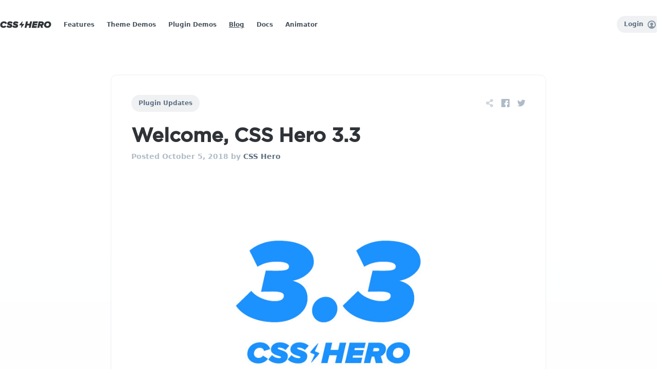

--- FILE ---
content_type: text/html; charset=UTF-8
request_url: https://www.csshero.org/welcome-css-hero-3-3/
body_size: 10539
content:
<!DOCTYPE html>
<html lang="en-US">
<head>
<meta charset="UTF-8">
<meta name="viewport" content="width=device-width, initial-scale=1.0, maximum-scale=1.0, user-scalable=0" />
<meta neme="tj" content="TJOOS-41910261" />
<meta property="fb:admins" content="707529136" />
<link rel="icon" type="image/png" href="//www.csshero.org/ico22.png" />
<title>Welcome, CSS Hero 3.3 - CSS Hero</title>
<link rel="profile" href="https://gmpg.org/xfn/11">
<link rel="pingback" href="https://www.csshero.org/xmlrpc.php">

<link rel="preload" href="https://www.csshero.org/wp-content/themes/dingo22/assets/fonts/gotham/medium/gotham-medium-webfont.woff" as="font" type="font/woff" crossorigin>
<link rel="preload" href="https://www.csshero.org/wp-content/themes/dingo22/assets/fonts/gotham/bold/gotham-bold-webfont.woff" as="font" type="font/woff" crossorigin>


<meta name='robots' content='index, follow, max-image-preview:large, max-snippet:-1, max-video-preview:-1' />
<meta name="dlm-version" content="5.0.14">
<!-- Google Tag Manager by PYS -->
    <script data-cfasync="false" data-pagespeed-no-defer>
	    window.dataLayerPYS = window.dataLayerPYS || [];
	</script>
<!-- End Google Tag Manager by PYS -->
	<!-- This site is optimized with the Yoast SEO plugin v20.4 - https://yoast.com/wordpress/plugins/seo/ -->
	<link rel="canonical" href="https://www.csshero.org/welcome-css-hero-3-3/" />
	<meta property="og:locale" content="en_US" />
	<meta property="og:type" content="article" />
	<meta property="og:title" content="Welcome, CSS Hero 3.3 - CSS Hero" />
	<meta property="og:description" content="In our quest for enhancing our product features and it&#8217;s usability, we are happy to announce version 3.3! 3.3 is a pretty large update, here&#8217;s what&#8217;s new in the pack. A new, revised interface &#8211; A cleaner look to let you better focus on your editing work &#8211; The new selector bar lets you easily [&hellip;]" />
	<meta property="og:url" content="https://www.csshero.org/welcome-css-hero-3-3/" />
	<meta property="og:site_name" content="CSS Hero" />
	<meta property="article:publisher" content="https://www.facebook.com/CSSHero.org" />
	<meta property="article:published_time" content="2018-10-05T18:00:14+00:00" />
	<meta property="article:modified_time" content="2018-10-05T18:01:43+00:00" />
	<meta property="og:image" content="https://www.csshero.org/wp-content/uploads/2018/10/cov.jpg" />
	<meta property="og:image:width" content="860" />
	<meta property="og:image:height" content="533" />
	<meta property="og:image:type" content="image/jpeg" />
	<meta name="author" content="CSS Hero" />
	<meta name="twitter:card" content="summary_large_image" />
	<meta name="twitter:creator" content="@CSS_Hero" />
	<meta name="twitter:site" content="@CSS_Hero" />
	<meta name="twitter:label1" content="Written by" />
	<meta name="twitter:data1" content="CSS Hero" />
	<meta name="twitter:label2" content="Est. reading time" />
	<meta name="twitter:data2" content="2 minutes" />
	<script type="application/ld+json" class="yoast-schema-graph">{"@context":"https://schema.org","@graph":[{"@type":"WebPage","@id":"https://www.csshero.org/welcome-css-hero-3-3/","url":"https://www.csshero.org/welcome-css-hero-3-3/","name":"Welcome, CSS Hero 3.3 - CSS Hero","isPartOf":{"@id":"https://www.csshero.org/#website"},"primaryImageOfPage":{"@id":"https://www.csshero.org/welcome-css-hero-3-3/#primaryimage"},"image":{"@id":"https://www.csshero.org/welcome-css-hero-3-3/#primaryimage"},"thumbnailUrl":"https://www.csshero.org/wp-content/uploads/2018/10/cov.jpg","datePublished":"2018-10-05T18:00:14+00:00","dateModified":"2018-10-05T18:01:43+00:00","author":{"@id":"https://www.csshero.org/#/schema/person/eec9135a4547e4beaab31c4307c578c6"},"breadcrumb":{"@id":"https://www.csshero.org/welcome-css-hero-3-3/#breadcrumb"},"inLanguage":"en-US","potentialAction":[{"@type":"ReadAction","target":["https://www.csshero.org/welcome-css-hero-3-3/"]}]},{"@type":"ImageObject","inLanguage":"en-US","@id":"https://www.csshero.org/welcome-css-hero-3-3/#primaryimage","url":"https://www.csshero.org/wp-content/uploads/2018/10/cov.jpg","contentUrl":"https://www.csshero.org/wp-content/uploads/2018/10/cov.jpg","width":860,"height":533},{"@type":"BreadcrumbList","@id":"https://www.csshero.org/welcome-css-hero-3-3/#breadcrumb","itemListElement":[{"@type":"ListItem","position":1,"name":"Home","item":"https://www.csshero.org/"},{"@type":"ListItem","position":2,"name":"Welcome, CSS Hero 3.3"}]},{"@type":"WebSite","@id":"https://www.csshero.org/#website","url":"https://www.csshero.org/","name":"CSS Hero","description":"The definitive plugin to customize Wordpress Themes. Live.","potentialAction":[{"@type":"SearchAction","target":{"@type":"EntryPoint","urlTemplate":"https://www.csshero.org/?s={search_term_string}"},"query-input":"required name=search_term_string"}],"inLanguage":"en-US"},{"@type":"Person","@id":"https://www.csshero.org/#/schema/person/eec9135a4547e4beaab31c4307c578c6","name":"CSS Hero","image":{"@type":"ImageObject","inLanguage":"en-US","@id":"https://www.csshero.org/#/schema/person/image/","url":"https://secure.gravatar.com/avatar/177d2cb98acdbabf46666459cae69538?s=96&d=mm&r=g","contentUrl":"https://secure.gravatar.com/avatar/177d2cb98acdbabf46666459cae69538?s=96&d=mm&r=g","caption":"CSS Hero"}}]}</script>
	<!-- / Yoast SEO plugin. -->


<script type='application/javascript'  id='pys-version-script'>console.log('PixelYourSite Free version 11.1.5');</script>
<link rel='dns-prefetch' href='//cdn.jsdelivr.net' />
<link rel='stylesheet' id='mailster-form-style-css' href='https://www.csshero.org/wp-content/plugins/mailster/build/form/style-index.css?ver=0889087893e2ff92f547524302f28e05' type='text/css' media='all' />
<style id='global-styles-inline-css' type='text/css'>
body{--wp--preset--color--black: #000000;--wp--preset--color--cyan-bluish-gray: #abb8c3;--wp--preset--color--white: #ffffff;--wp--preset--color--pale-pink: #f78da7;--wp--preset--color--vivid-red: #cf2e2e;--wp--preset--color--luminous-vivid-orange: #ff6900;--wp--preset--color--luminous-vivid-amber: #fcb900;--wp--preset--color--light-green-cyan: #7bdcb5;--wp--preset--color--vivid-green-cyan: #00d084;--wp--preset--color--pale-cyan-blue: #8ed1fc;--wp--preset--color--vivid-cyan-blue: #0693e3;--wp--preset--color--vivid-purple: #9b51e0;--wp--preset--gradient--vivid-cyan-blue-to-vivid-purple: linear-gradient(135deg,rgba(6,147,227,1) 0%,rgb(155,81,224) 100%);--wp--preset--gradient--light-green-cyan-to-vivid-green-cyan: linear-gradient(135deg,rgb(122,220,180) 0%,rgb(0,208,130) 100%);--wp--preset--gradient--luminous-vivid-amber-to-luminous-vivid-orange: linear-gradient(135deg,rgba(252,185,0,1) 0%,rgba(255,105,0,1) 100%);--wp--preset--gradient--luminous-vivid-orange-to-vivid-red: linear-gradient(135deg,rgba(255,105,0,1) 0%,rgb(207,46,46) 100%);--wp--preset--gradient--very-light-gray-to-cyan-bluish-gray: linear-gradient(135deg,rgb(238,238,238) 0%,rgb(169,184,195) 100%);--wp--preset--gradient--cool-to-warm-spectrum: linear-gradient(135deg,rgb(74,234,220) 0%,rgb(151,120,209) 20%,rgb(207,42,186) 40%,rgb(238,44,130) 60%,rgb(251,105,98) 80%,rgb(254,248,76) 100%);--wp--preset--gradient--blush-light-purple: linear-gradient(135deg,rgb(255,206,236) 0%,rgb(152,150,240) 100%);--wp--preset--gradient--blush-bordeaux: linear-gradient(135deg,rgb(254,205,165) 0%,rgb(254,45,45) 50%,rgb(107,0,62) 100%);--wp--preset--gradient--luminous-dusk: linear-gradient(135deg,rgb(255,203,112) 0%,rgb(199,81,192) 50%,rgb(65,88,208) 100%);--wp--preset--gradient--pale-ocean: linear-gradient(135deg,rgb(255,245,203) 0%,rgb(182,227,212) 50%,rgb(51,167,181) 100%);--wp--preset--gradient--electric-grass: linear-gradient(135deg,rgb(202,248,128) 0%,rgb(113,206,126) 100%);--wp--preset--gradient--midnight: linear-gradient(135deg,rgb(2,3,129) 0%,rgb(40,116,252) 100%);--wp--preset--font-size--small: 13px;--wp--preset--font-size--medium: 20px;--wp--preset--font-size--large: 36px;--wp--preset--font-size--x-large: 42px;--wp--preset--spacing--20: 0.44rem;--wp--preset--spacing--30: 0.67rem;--wp--preset--spacing--40: 1rem;--wp--preset--spacing--50: 1.5rem;--wp--preset--spacing--60: 2.25rem;--wp--preset--spacing--70: 3.38rem;--wp--preset--spacing--80: 5.06rem;--wp--preset--shadow--natural: 6px 6px 9px rgba(0, 0, 0, 0.2);--wp--preset--shadow--deep: 12px 12px 50px rgba(0, 0, 0, 0.4);--wp--preset--shadow--sharp: 6px 6px 0px rgba(0, 0, 0, 0.2);--wp--preset--shadow--outlined: 6px 6px 0px -3px rgba(255, 255, 255, 1), 6px 6px rgba(0, 0, 0, 1);--wp--preset--shadow--crisp: 6px 6px 0px rgba(0, 0, 0, 1);}:where(.is-layout-flex){gap: 0.5em;}:where(.is-layout-grid){gap: 0.5em;}body .is-layout-flow > .alignleft{float: left;margin-inline-start: 0;margin-inline-end: 2em;}body .is-layout-flow > .alignright{float: right;margin-inline-start: 2em;margin-inline-end: 0;}body .is-layout-flow > .aligncenter{margin-left: auto !important;margin-right: auto !important;}body .is-layout-constrained > .alignleft{float: left;margin-inline-start: 0;margin-inline-end: 2em;}body .is-layout-constrained > .alignright{float: right;margin-inline-start: 2em;margin-inline-end: 0;}body .is-layout-constrained > .aligncenter{margin-left: auto !important;margin-right: auto !important;}body .is-layout-constrained > :where(:not(.alignleft):not(.alignright):not(.alignfull)){max-width: var(--wp--style--global--content-size);margin-left: auto !important;margin-right: auto !important;}body .is-layout-constrained > .alignwide{max-width: var(--wp--style--global--wide-size);}body .is-layout-flex{display: flex;}body .is-layout-flex{flex-wrap: wrap;align-items: center;}body .is-layout-flex > *{margin: 0;}body .is-layout-grid{display: grid;}body .is-layout-grid > *{margin: 0;}:where(.wp-block-columns.is-layout-flex){gap: 2em;}:where(.wp-block-columns.is-layout-grid){gap: 2em;}:where(.wp-block-post-template.is-layout-flex){gap: 1.25em;}:where(.wp-block-post-template.is-layout-grid){gap: 1.25em;}.has-black-color{color: var(--wp--preset--color--black) !important;}.has-cyan-bluish-gray-color{color: var(--wp--preset--color--cyan-bluish-gray) !important;}.has-white-color{color: var(--wp--preset--color--white) !important;}.has-pale-pink-color{color: var(--wp--preset--color--pale-pink) !important;}.has-vivid-red-color{color: var(--wp--preset--color--vivid-red) !important;}.has-luminous-vivid-orange-color{color: var(--wp--preset--color--luminous-vivid-orange) !important;}.has-luminous-vivid-amber-color{color: var(--wp--preset--color--luminous-vivid-amber) !important;}.has-light-green-cyan-color{color: var(--wp--preset--color--light-green-cyan) !important;}.has-vivid-green-cyan-color{color: var(--wp--preset--color--vivid-green-cyan) !important;}.has-pale-cyan-blue-color{color: var(--wp--preset--color--pale-cyan-blue) !important;}.has-vivid-cyan-blue-color{color: var(--wp--preset--color--vivid-cyan-blue) !important;}.has-vivid-purple-color{color: var(--wp--preset--color--vivid-purple) !important;}.has-black-background-color{background-color: var(--wp--preset--color--black) !important;}.has-cyan-bluish-gray-background-color{background-color: var(--wp--preset--color--cyan-bluish-gray) !important;}.has-white-background-color{background-color: var(--wp--preset--color--white) !important;}.has-pale-pink-background-color{background-color: var(--wp--preset--color--pale-pink) !important;}.has-vivid-red-background-color{background-color: var(--wp--preset--color--vivid-red) !important;}.has-luminous-vivid-orange-background-color{background-color: var(--wp--preset--color--luminous-vivid-orange) !important;}.has-luminous-vivid-amber-background-color{background-color: var(--wp--preset--color--luminous-vivid-amber) !important;}.has-light-green-cyan-background-color{background-color: var(--wp--preset--color--light-green-cyan) !important;}.has-vivid-green-cyan-background-color{background-color: var(--wp--preset--color--vivid-green-cyan) !important;}.has-pale-cyan-blue-background-color{background-color: var(--wp--preset--color--pale-cyan-blue) !important;}.has-vivid-cyan-blue-background-color{background-color: var(--wp--preset--color--vivid-cyan-blue) !important;}.has-vivid-purple-background-color{background-color: var(--wp--preset--color--vivid-purple) !important;}.has-black-border-color{border-color: var(--wp--preset--color--black) !important;}.has-cyan-bluish-gray-border-color{border-color: var(--wp--preset--color--cyan-bluish-gray) !important;}.has-white-border-color{border-color: var(--wp--preset--color--white) !important;}.has-pale-pink-border-color{border-color: var(--wp--preset--color--pale-pink) !important;}.has-vivid-red-border-color{border-color: var(--wp--preset--color--vivid-red) !important;}.has-luminous-vivid-orange-border-color{border-color: var(--wp--preset--color--luminous-vivid-orange) !important;}.has-luminous-vivid-amber-border-color{border-color: var(--wp--preset--color--luminous-vivid-amber) !important;}.has-light-green-cyan-border-color{border-color: var(--wp--preset--color--light-green-cyan) !important;}.has-vivid-green-cyan-border-color{border-color: var(--wp--preset--color--vivid-green-cyan) !important;}.has-pale-cyan-blue-border-color{border-color: var(--wp--preset--color--pale-cyan-blue) !important;}.has-vivid-cyan-blue-border-color{border-color: var(--wp--preset--color--vivid-cyan-blue) !important;}.has-vivid-purple-border-color{border-color: var(--wp--preset--color--vivid-purple) !important;}.has-vivid-cyan-blue-to-vivid-purple-gradient-background{background: var(--wp--preset--gradient--vivid-cyan-blue-to-vivid-purple) !important;}.has-light-green-cyan-to-vivid-green-cyan-gradient-background{background: var(--wp--preset--gradient--light-green-cyan-to-vivid-green-cyan) !important;}.has-luminous-vivid-amber-to-luminous-vivid-orange-gradient-background{background: var(--wp--preset--gradient--luminous-vivid-amber-to-luminous-vivid-orange) !important;}.has-luminous-vivid-orange-to-vivid-red-gradient-background{background: var(--wp--preset--gradient--luminous-vivid-orange-to-vivid-red) !important;}.has-very-light-gray-to-cyan-bluish-gray-gradient-background{background: var(--wp--preset--gradient--very-light-gray-to-cyan-bluish-gray) !important;}.has-cool-to-warm-spectrum-gradient-background{background: var(--wp--preset--gradient--cool-to-warm-spectrum) !important;}.has-blush-light-purple-gradient-background{background: var(--wp--preset--gradient--blush-light-purple) !important;}.has-blush-bordeaux-gradient-background{background: var(--wp--preset--gradient--blush-bordeaux) !important;}.has-luminous-dusk-gradient-background{background: var(--wp--preset--gradient--luminous-dusk) !important;}.has-pale-ocean-gradient-background{background: var(--wp--preset--gradient--pale-ocean) !important;}.has-electric-grass-gradient-background{background: var(--wp--preset--gradient--electric-grass) !important;}.has-midnight-gradient-background{background: var(--wp--preset--gradient--midnight) !important;}.has-small-font-size{font-size: var(--wp--preset--font-size--small) !important;}.has-medium-font-size{font-size: var(--wp--preset--font-size--medium) !important;}.has-large-font-size{font-size: var(--wp--preset--font-size--large) !important;}.has-x-large-font-size{font-size: var(--wp--preset--font-size--x-large) !important;}
.wp-block-navigation a:where(:not(.wp-element-button)){color: inherit;}
:where(.wp-block-post-template.is-layout-flex){gap: 1.25em;}:where(.wp-block-post-template.is-layout-grid){gap: 1.25em;}
:where(.wp-block-columns.is-layout-flex){gap: 2em;}:where(.wp-block-columns.is-layout-grid){gap: 2em;}
.wp-block-pullquote{font-size: 1.5em;line-height: 1.6;}
</style>
<link rel='stylesheet' id='main-style-css' href='https://www.csshero.org/wp-content/themes/dingo22/assets/css-compiled-output/main.css?ver=1672933451' type='text/css' media='all' />
<script type="text/javascript" id="jquery-core-js-extra">
/* <![CDATA[ */
var pysFacebookRest = {"restApiUrl":"https:\/\/www.csshero.org\/wp-json\/pys-facebook\/v1\/event","debug":""};
/* ]]> */
</script>
<script type="text/javascript" src="https://www.csshero.org/wp-includes/js/jquery/jquery.min.js?ver=3.7.1" id="jquery-core-js"></script>
<script type="text/javascript" src="https://www.csshero.org/wp-includes/js/jquery/jquery-migrate.min.js?ver=3.4.1" id="jquery-migrate-js"></script>
<script type="text/javascript" src="https://www.csshero.org/wp-content/plugins/pixelyoursite/dist/scripts/jquery.bind-first-0.2.3.min.js?ver=0.2.3" id="jquery-bind-first-js"></script>
<script type="text/javascript" src="https://www.csshero.org/wp-content/plugins/pixelyoursite/dist/scripts/js.cookie-2.1.3.min.js?ver=2.1.3" id="js-cookie-pys-js"></script>
<script type="text/javascript" src="https://www.csshero.org/wp-content/plugins/pixelyoursite/dist/scripts/tld.min.js?ver=2.3.1" id="js-tld-js"></script>
<script type="text/javascript" id="pys-js-extra">
/* <![CDATA[ */
var pysOptions = {"staticEvents":{"facebook":{"init_event":[{"delay":0,"type":"static","ajaxFire":false,"name":"PageView","pixelIds":["376382722500333"],"eventID":"df440dcd-5872-472e-b25a-da675d8989a2","params":{"post_category":"Blog, Plugin Updates","page_title":"Welcome, CSS Hero 3.3","post_type":"post","post_id":180877,"plugin":"PixelYourSite","user_role":"guest","event_url":"www.csshero.org\/welcome-css-hero-3-3\/"},"e_id":"init_event","ids":[],"hasTimeWindow":false,"timeWindow":0,"woo_order":"","edd_order":""}]}},"dynamicEvents":[],"triggerEvents":[],"triggerEventTypes":[],"facebook":{"pixelIds":["376382722500333"],"advancedMatching":{"external_id":"efeabbfeadcbebbddefcfbe"},"advancedMatchingEnabled":true,"removeMetadata":false,"wooVariableAsSimple":false,"serverApiEnabled":true,"wooCRSendFromServer":false,"send_external_id":null,"enabled_medical":false,"do_not_track_medical_param":["event_url","post_title","page_title","landing_page","content_name","categories","category_name","tags"],"meta_ldu":false},"ga":{"trackingIds":["G-CKMEGNRWDH"],"commentEventEnabled":true,"downloadEnabled":true,"formEventEnabled":true,"crossDomainEnabled":false,"crossDomainAcceptIncoming":false,"crossDomainDomains":[],"isDebugEnabled":[],"serverContainerUrls":{"G-CKMEGNRWDH":{"enable_server_container":"","server_container_url":"","transport_url":""}},"additionalConfig":{"G-CKMEGNRWDH":{"first_party_collection":true}},"disableAdvertisingFeatures":false,"disableAdvertisingPersonalization":false,"wooVariableAsSimple":true,"custom_page_view_event":false},"debug":"","siteUrl":"https:\/\/www.csshero.org","ajaxUrl":"https:\/\/www.csshero.org\/wp-admin\/admin-ajax.php","ajax_event":"fecf33ed84","enable_remove_download_url_param":"1","cookie_duration":"7","last_visit_duration":"60","enable_success_send_form":"","ajaxForServerEvent":"1","ajaxForServerStaticEvent":"1","useSendBeacon":"1","send_external_id":"1","external_id_expire":"180","track_cookie_for_subdomains":"1","google_consent_mode":"1","gdpr":{"ajax_enabled":false,"all_disabled_by_api":false,"facebook_disabled_by_api":false,"analytics_disabled_by_api":false,"google_ads_disabled_by_api":false,"pinterest_disabled_by_api":false,"bing_disabled_by_api":false,"reddit_disabled_by_api":false,"externalID_disabled_by_api":false,"facebook_prior_consent_enabled":true,"analytics_prior_consent_enabled":true,"google_ads_prior_consent_enabled":null,"pinterest_prior_consent_enabled":true,"bing_prior_consent_enabled":true,"cookiebot_integration_enabled":false,"cookiebot_facebook_consent_category":"marketing","cookiebot_analytics_consent_category":"statistics","cookiebot_tiktok_consent_category":"marketing","cookiebot_google_ads_consent_category":"marketing","cookiebot_pinterest_consent_category":"marketing","cookiebot_bing_consent_category":"marketing","consent_magic_integration_enabled":false,"real_cookie_banner_integration_enabled":false,"cookie_notice_integration_enabled":false,"cookie_law_info_integration_enabled":false,"analytics_storage":{"enabled":true,"value":"granted","filter":false},"ad_storage":{"enabled":true,"value":"granted","filter":false},"ad_user_data":{"enabled":true,"value":"granted","filter":false},"ad_personalization":{"enabled":true,"value":"granted","filter":false}},"cookie":{"disabled_all_cookie":false,"disabled_start_session_cookie":false,"disabled_advanced_form_data_cookie":false,"disabled_landing_page_cookie":false,"disabled_first_visit_cookie":false,"disabled_trafficsource_cookie":false,"disabled_utmTerms_cookie":false,"disabled_utmId_cookie":false},"tracking_analytics":{"TrafficSource":"direct","TrafficLanding":"undefined","TrafficUtms":[],"TrafficUtmsId":[]},"GATags":{"ga_datalayer_type":"default","ga_datalayer_name":"dataLayerPYS"},"woo":{"enabled":false},"edd":{"enabled":false},"cache_bypass":"1769215390"};
/* ]]> */
</script>
<script type="text/javascript" src="https://www.csshero.org/wp-content/plugins/pixelyoursite/dist/scripts/public.js?ver=11.1.5" id="pys-js"></script>
		<style type="text/css" id="wp-custom-css">
			/* BLACK PROMO BAR */

body.promo_body_enabled #heroWrapper .mainNav.navbar.hasPromo .promo a {
	background-color:#4bde80;
	color: #0f0f12;
}


body.promo_body_enabled #heroWrapper .mainNav.navbar.hasPromo .promo{
	background:#2f3337;
}

body.promo_body_enabled #heroWrapper .mainNav.navbar.hasPromo .promo a:hover{
		background:#000000;
		color: #4bde80
}


@media only screen and (min-width: 768px) {
  /* For desktop: */
	body.promo_body_enabled #heroWrapper .mainNav.navbar.hasPromo .promo p {
		font-size:16px;
	}
}
		</style>
		 
</head>
<body data-rsssl=1 class="post-template-default single single-post postid-180877 single-format-standard wp-embed-responsive promo_body_disabled" data-home='https://www.csshero.org'>


<div id="heroWrapper">
	
	<nav class="mainNav  navbar is-fixed-top noscrl" role="navigation" aria-label="main navigation">
			  	<div class='container'>
			<div class="navbar-brand">
				<a class="navbar-item" href="/"><svg class="cssheroLogo" x="0px" y="0px" width="120px" height="30px" viewBox="0 0 120 30"><g><g><path fill="#4C4C4C" d="M0.5,15.863c0-5.112,3.961-8.498,8.874-8.498c4.315,0,6.395,2.523,7.081,4.891l-4.293,1.35 c-0.265-1.372-1.438-2.301-2.988-2.301c-2.39,0-4.05,2.036-4.05,4.249c0,1.682,1.283,3.142,3.319,3.142 c1.151,0,2.479-0.752,2.988-1.704l3.497,2.257c-1.837,2.656-4.714,3.386-6.727,3.386C3.974,22.635,0.5,20.023,0.5,15.863z"/><path fill="#4C4C4C" d="M15.128,19.758l2.656-3.187c1.018,1.328,3.098,2.257,5.09,2.257c0.841,0,1.173-0.376,1.173-0.642 c0-1.239-7.059-1.195-7.059-5.51c0-2.567,2.124-5.289,6.329-5.289c2.412,0,4.824,0.841,6.44,2.456l-2.678,3.098 c-1.217-1.217-3.098-1.792-4.492-1.792c-0.575,0-0.907,0.265-0.907,0.597c0,1.173,7.081,1.239,7.081,5.51 c0,3.098-2.434,5.378-6.241,5.378C19.377,22.635,16.588,21.506,15.128,19.758z"/><path fill="#4C4C4C" d="M28.694,19.758l2.656-3.187c1.018,1.328,3.098,2.257,5.09,2.257c0.841,0,1.173-0.376,1.173-0.642 c0-1.239-7.059-1.195-7.059-5.51c0-2.567,2.124-5.289,6.329-5.289c2.412,0,4.824,0.841,6.44,2.456l-2.678,3.098 c-1.217-1.217-3.098-1.792-4.492-1.792c-0.575,0-0.907,0.265-0.907,0.597c0,1.173,7.081,1.239,7.081,5.51 c0,3.098-2.434,5.378-6.241,5.378C32.943,22.635,30.154,21.506,28.694,19.758z"/></g><g><path fill="#4C4C4C" d="M67.273,22.369l1.239-5.643h-5.289l-1.239,5.643h-4.47l3.253-14.76h4.47l-1.151,5.222h5.289l1.151-5.222 h4.47l-3.253,14.76H67.273z"/><path fill="#4C4C4C" d="M74.134,22.369l3.253-14.76h11.197l-0.863,3.895h-6.727l-0.309,1.461h6.572l-0.863,3.895h-6.572 l-0.354,1.615h6.727l-0.863,3.895H74.134z"/><path fill="#4C4C4C" d="M95.622,22.369l-1.018-4.647h-1.793l-1.018,4.647h-4.47l3.253-14.76h7.17c2.678,0,4.957,1.748,4.957,4.47 c0,2.611-1.704,4.625-3.629,5.311l1.461,4.979H95.622z M96.396,13.827c0.973,0,1.682-0.421,1.682-1.261 c0-0.62-0.553-1.062-1.239-1.062h-2.656l-0.509,2.324h2.656H96.396z"/><path fill="#4C4C4C" d="M102.947,15.863c0-4.713,3.74-8.498,8.874-8.498c4.36,0,7.679,2.744,7.679,6.727 c0,4.714-3.718,8.542-8.851,8.542C106.267,22.635,102.947,19.869,102.947,15.863z M114.875,14.447 c0-1.815-1.328-3.142-3.319-3.142c-2.346,0-3.984,1.992-3.984,4.249c0,1.815,1.328,3.142,3.32,3.142 C113.237,18.696,114.875,16.704,114.875,14.447z"/></g><g transform="translate(0, 0)"><path fill="#4C4C4C" d="M56.11,13.577h-4.622l1.289-5.585c0.049-0.215-0.055-0.435-0.253-0.532 c-0.198-0.098-0.436-0.046-0.576,0.124l-6.641,8.064c-0.117,0.142-0.141,0.338-0.063,0.504c0.078,0.166,0.245,0.272,0.429,0.272 h4.622l-1.289,5.585c-0.049,0.215,0.055,0.435,0.253,0.532c0.067,0.033,0.139,0.049,0.21,0.049c0.139,0,0.274-0.06,0.366-0.173 l6.641-8.064c0.117-0.142,0.141-0.338,0.063-0.504C56.46,13.683,56.293,13.577,56.11,13.577z"/></g></g></svg></a>
				<a role="button" class="navbar-burger burger" aria-label="menu" aria-expanded="false" data-target="heroBar">
					<span aria-hidden="true"></span>
					<span aria-hidden="true"></span>
					<span aria-hidden="true"></span>
				</a>
			</div>
		 
			<div id="heroBar" class="navbar-menu">
				<div class="navbar-start">
					<a class="navbar-item " href="/features/">Features</a>
					<a class="navbar-item " href="/themes/">Theme Demos</a>
					<a class="navbar-item " href='/plugins/'>Plugin Demos</a>
					<a class="navbar-item is-active" href="/topic/blog/">Blog</a>
					<a class="navbar-item " href="/knowledge-base/plugin-v3/getting-started/introduction/">Docs</a>
					<a class="navbar-item the-new-item-NOTNOW" target="_blank" href="https://www.csshero.org/animator/">Animator</a>
				</div>
				<div class="navbar-end">
					
					 
						<div class='navbar-item'>
							<div class='btns'>
								<a class="btn hide small trigger-overlay has-icon is-secondary" href="https://www.youtube.com/watch?v=JMYBPSYCeSk">See it in action <svg xmlns="http://www.w3.org/2000/svg" xmlns:xlink="http://www.w3.org/1999/xlink" x="0px" y="0px" width="12px" height="12px" viewBox="0 0 12 12"><g transform="translate(0, 0)"><path d="M2.783.088A.5.5,0,0,0,2,.5v11a.5.5,0,0,0,.268.442A.49.49,0,0,0,2.5,12a.5.5,0,0,0,.283-.088l8-5.5a.5.5,0,0,0,0-.824Z" fill="#444444"></path></g></svg></a>
							
						
								<a class="btn small hide is-primary" href="/buy-now">Buy now</a>
						
							
								<a class="btn small is-secondary has-icon" rel="nofollow" href="/dashboard/">Login
									<svg xmlns="http://www.w3.org/2000/svg" x="0px" y="0px" width="16px" height="16px" viewBox="0 0 16 16"><g transform="translate(0, 0)"><path fill="#444444" d="M8,0C3.6,0,0,3.6,0,8s3.6,8,8,8s8-3.6,8-8S12.4,0,8,0z M12.1,12.3c-0.4-0.7-1.2-1-2.1-1.3 c-0.7-0.2-0.9-0.6-1-1.2c1.1-0.4,2-1.5,2-2.8c0-1.7-1.3-3-3-3S5,5.3,5,7c0,1.3,0.8,2.4,2,2.8c-0.1,0.6-0.3,1-1,1.2 c-0.9,0.3-1.7,0.6-2.1,1.3C2.7,11.2,2,9.7,2,8c0-3.3,2.7-6,6-6s6,2.7,6,6C14,9.7,13.3,11.2,12.1,12.3z"></path></g></svg></a>
								</div>
						</div>
									 </div>
			</div>
	  	</div>
	</nav>
	
   
<section class='Page header'>
	<div class='container'>
		<div class='columns is-centered'>
			<div class='column is-8-desktop is-full'>
				
<div class='blogPost'>
	<div class='postHead'>
		<div class='level'>
			<div class='level-left'>
				
				<a class="btn small is-secondary" href="https://www.csshero.org/topic/plugin-updates/">Plugin Updates</a>			</div>
			<div class='level-right'>
				<div class='level-item'>
					<div class="heroShareButtons"><svg x="0px" y="0px" width="16px" height="16px" viewBox="0 0 16 16"><g transform="translate(0, 0)"><path fill="#444444" d="M12,6c1.654,0,3-1.346,3-3s-1.346-3-3-3S9,1.346,9,3c0,0.223,0.029,0.439,0.075,0.649l-3.22,2.012 C5.343,5.254,4.704,5,4,5C2.346,5,1,6.346,1,8s1.346,3,3,3c0.704,0,1.343-0.254,1.855-0.661l3.22,2.012C9.029,12.561,9,12.777,9,13 c0,1.654,1.346,3,3,3s3-1.346,3-3s-1.346-3-3-3c-0.704,0-1.343,0.254-1.855,0.661l-3.22-2.012C6.971,8.439,7,8.223,7,8 S6.971,7.561,6.925,7.351l3.22-2.012C10.657,5.746,11.296,6,12,6z"></path></g></svg>
<a class="heroShare" href="http://www.facebook.com/sharer.php?u=https://www.csshero.org/welcome-css-hero-3-3/" target="_blank"><svg class="glyph" x="0px" y="0px" width="16px" height="16px" viewBox="0 0 16 16"><g transform="translate(0, 0)"><path fill="#444444" d="M15.3,0H0.7C0.3,0,0,0.3,0,0.7v14.7C0,15.7,0.3,16,0.7,16H8v-5H6V8h2V6c0-2.1,1.2-3,3-3 c0.9,0,1.8,0,2,0v3h-1c-0.6,0-1,0.4-1,1v1h2.6L13,11h-2v5h4.3c0.4,0,0.7-0.3,0.7-0.7V0.7C16,0.3,15.7,0,15.3,0z"></path></g></svg></a><a class="heroShare" href="https://twitter.com/share?url=https://www.csshero.org/welcome-css-hero-3-3/&amp;text=Welcome, CSS Hero 3.3&amp;hashtags=CSSHero" target="_blank">
       <svg class="glyph" x="0px" y="0px" width="16px" height="16px" viewBox="0 0 16 16"><g transform="translate(0, 0)"><path fill="#444444" d="M16,3c-0.6,0.3-1.2,0.4-1.9,0.5c0.7-0.4,1.2-1,1.4-1.8c-0.6,0.4-1.3,0.6-2.1,0.8c-0.6-0.6-1.5-1-2.4-1 C9.3,1.5,7.8,3,7.8,4.8c0,0.3,0,0.5,0.1,0.7C5.2,5.4,2.7,4.1,1.1,2.1c-0.3,0.5-0.4,1-0.4,1.7c0,1.1,0.6,2.1,1.5,2.7 c-0.5,0-1-0.2-1.5-0.4c0,0,0,0,0,0c0,1.6,1.1,2.9,2.6,3.2C3,9.4,2.7,9.4,2.4,9.4c-0.2,0-0.4,0-0.6-0.1c0.4,1.3,1.6,2.3,3.1,2.3 c-1.1,0.9-2.5,1.4-4.1,1.4c-0.3,0-0.5,0-0.8,0c1.5,0.9,3.2,1.5,5,1.5c6,0,9.3-5,9.3-9.3c0-0.1,0-0.3,0-0.4C15,4.3,15.6,3.7,16,3z"></path></g></svg>
    </a></div>				</div>
			</div>
		</div>
		
		
					
			<h1 class='title is-2'>Welcome, CSS Hero 3.3</h1>
				<div class="postMeta">
			Posted October 5, 2018 by <span>CSS Hero</span>
		</div>
		
		
	
	</div>
			<div class='blogImg'>
			<a href="https://www.csshero.org/welcome-css-hero-3-3/">
			<img src="https://www.csshero.org/wp-content/uploads/2018/10/cov.jpg" />
			</a>
		</div>
		<article class='postContents'>
		<div class="postContentsInner"><p>In our quest for enhancing our product features and it&#8217;s usability, we are happy to announce version 3.3!</p>
<p>3.3 is a pretty large update, here&#8217;s what&#8217;s new in the pack.</p>
<h2>A new, revised interface</h2>
<p>&#8211; A cleaner look to let you better focus on your editing work</p>
<p>&#8211; The new selector bar lets you easily refine your edited selectors and choose the right context on which you want the edits to apply <img decoding="async" class="fullsized" src="https://i.imgur.com/MfE1LcS.jpg" alt="3.3" /><br />
&#8211; Right after clicking an edited element, the customised properties will show first &#8211;  so you immediately understand what you&#8217;ve been doing on that element<br />
<img decoding="async" class="fullsized" src="https://i.imgur.com/fF0EsPW.jpg" alt="3.3" /></p>
<h2>Improved Selection Contexts</h2>
<p>&#8211; You can now choose to edit an element normally or by specifying a context in which that element must be edited. Contexts include: <strong>pages</strong>, <strong>templates</strong> and ‘<strong>only-this</strong>’ which will help you <em>individually</em> styling elements which appear multiple times.<br />
<img decoding="async" class="fullsized" src="https://i.imgur.com/Kljk2Zf.jpg" alt="3.3" /></p>
<h2>A better Hover functionality</h2>
<p>&#8211; When hovering your page you’ll be able to see which elements have been edited and quickly have a glance on which Media Query or Context has been used to modify them<br />
<img decoding="async" class="fullsized" src="https://i.imgur.com/HMZUfV6.jpg" alt="3.3" /></p>
<h2>The new Project Overview panel</h2>
<p>&#8211; With this panel you can now easily manage your projects by organising your edits in folders, quickly disabling each single edit and eventually exporting only portions of your code for third party usage <img decoding="async" class="fullsized" src="https://i.imgur.com/9SF5THD.jpg" alt="3.3" /></p>
<h2>CheckPoints</h2>
<p>&#8211; Now you can store instances of your edits as CheckPoints &#8211; without necessarily publishing them. Build design variations and store them on the fly, when you’re satisfied go live and publish <img decoding="async" class="fullsized" src="https://i.imgur.com/92z7woT.jpg" alt="3.3" />.</p>
<h2>View as unlogged</h2>
<p>&#8211; This function will allow you to browse and apply customisations to your website as an unlogged user would see it. Styling comment forms, logins and whatever is visible while not-logged-in is now possible.<img decoding="async" class="fullsized" src="https://i.imgur.com/9sv5jO3.jpg" alt="3.3" /></p>
<h2>Styling the WordPress login form</h2>
<p>&#8211; You can now easily provide customisations also to your login form in a breeze, as you would normally do to customise any other part of your website with CSS Hero <img decoding="async" class="fullsized" src="https://i.imgur.com/abcAgrb.jpg" alt="3.3" /></p>
</div>		
	</article>
	<div class="postComments">
<!-- You can start editing here. -->


			<!-- If comments are closed. -->
		<p class="nocomments">Comments are closed.</p>

	
</div>
</div>			</div>
			
		</div>
	</div>
</section>

<footer class="footer">
	<div class="container">
		<div class='columns is-variable is-8'>
			<div class='column is-one-third'>
				<svg class="cssheroLogo" x="0px" y="0px" width="120px" height="30px" viewBox="0 0 120 30"><g><g><path fill="#4C4C4C" d="M0.5,15.863c0-5.112,3.961-8.498,8.874-8.498c4.315,0,6.395,2.523,7.081,4.891l-4.293,1.35 c-0.265-1.372-1.438-2.301-2.988-2.301c-2.39,0-4.05,2.036-4.05,4.249c0,1.682,1.283,3.142,3.319,3.142 c1.151,0,2.479-0.752,2.988-1.704l3.497,2.257c-1.837,2.656-4.714,3.386-6.727,3.386C3.974,22.635,0.5,20.023,0.5,15.863z"/><path fill="#4C4C4C" d="M15.128,19.758l2.656-3.187c1.018,1.328,3.098,2.257,5.09,2.257c0.841,0,1.173-0.376,1.173-0.642 c0-1.239-7.059-1.195-7.059-5.51c0-2.567,2.124-5.289,6.329-5.289c2.412,0,4.824,0.841,6.44,2.456l-2.678,3.098 c-1.217-1.217-3.098-1.792-4.492-1.792c-0.575,0-0.907,0.265-0.907,0.597c0,1.173,7.081,1.239,7.081,5.51 c0,3.098-2.434,5.378-6.241,5.378C19.377,22.635,16.588,21.506,15.128,19.758z"/><path fill="#4C4C4C" d="M28.694,19.758l2.656-3.187c1.018,1.328,3.098,2.257,5.09,2.257c0.841,0,1.173-0.376,1.173-0.642 c0-1.239-7.059-1.195-7.059-5.51c0-2.567,2.124-5.289,6.329-5.289c2.412,0,4.824,0.841,6.44,2.456l-2.678,3.098 c-1.217-1.217-3.098-1.792-4.492-1.792c-0.575,0-0.907,0.265-0.907,0.597c0,1.173,7.081,1.239,7.081,5.51 c0,3.098-2.434,5.378-6.241,5.378C32.943,22.635,30.154,21.506,28.694,19.758z"/></g><g><path fill="#4C4C4C" d="M67.273,22.369l1.239-5.643h-5.289l-1.239,5.643h-4.47l3.253-14.76h4.47l-1.151,5.222h5.289l1.151-5.222 h4.47l-3.253,14.76H67.273z"/><path fill="#4C4C4C" d="M74.134,22.369l3.253-14.76h11.197l-0.863,3.895h-6.727l-0.309,1.461h6.572l-0.863,3.895h-6.572 l-0.354,1.615h6.727l-0.863,3.895H74.134z"/><path fill="#4C4C4C" d="M95.622,22.369l-1.018-4.647h-1.793l-1.018,4.647h-4.47l3.253-14.76h7.17c2.678,0,4.957,1.748,4.957,4.47 c0,2.611-1.704,4.625-3.629,5.311l1.461,4.979H95.622z M96.396,13.827c0.973,0,1.682-0.421,1.682-1.261 c0-0.62-0.553-1.062-1.239-1.062h-2.656l-0.509,2.324h2.656H96.396z"/><path fill="#4C4C4C" d="M102.947,15.863c0-4.713,3.74-8.498,8.874-8.498c4.36,0,7.679,2.744,7.679,6.727 c0,4.714-3.718,8.542-8.851,8.542C106.267,22.635,102.947,19.869,102.947,15.863z M114.875,14.447 c0-1.815-1.328-3.142-3.319-3.142c-2.346,0-3.984,1.992-3.984,4.249c0,1.815,1.328,3.142,3.32,3.142 C113.237,18.696,114.875,16.704,114.875,14.447z"/></g><g transform="translate(0, 0)"><path fill="#4C4C4C" d="M56.11,13.577h-4.622l1.289-5.585c0.049-0.215-0.055-0.435-0.253-0.532 c-0.198-0.098-0.436-0.046-0.576,0.124l-6.641,8.064c-0.117,0.142-0.141,0.338-0.063,0.504c0.078,0.166,0.245,0.272,0.429,0.272 h4.622l-1.289,5.585c-0.049,0.215,0.055,0.435,0.253,0.532c0.067,0.033,0.139,0.049,0.21,0.049c0.139,0,0.274-0.06,0.366-0.173 l6.641-8.064c0.117-0.142,0.141-0.338,0.063-0.504C56.46,13.683,56.293,13.577,56.11,13.577z"/></g></g></svg>				<p>CSS Hero is the definitive plugin to customize your WordPress themes with an easy and intuitive WYSIWYG interface.</p>
			</div>
			
			<div class='column'>
				<span class='minititles'>Live Demos</span>
				<ul>
					<li><a href='/themes'>Compatible Themes</a></li>
					<li><a href='/plugins'>Compatible Plugins</a></li>
				</ul>


				<br> 

				<span class='minititles'>Returning Customers</span>
				<ul>
					<li><a href='https://www.csshero.org/knowledge-base/plugin-v3/getting-started/introduction/'>Plugin Documentation</a></li>	
					<li><a rel="nofollow" href='https://www.csshero.org/dashboard/'>Your Dashboard</a></li>
					
				</ul>


			</div>

			<div class='column'>
				<span class='minititles'>CSS Hero</span>
				<ul>
					<li><a href='https://www.csshero.org/buy-now/'>Buy Now</a></li>
					<li><a href='https://www.csshero.org/#faq'>Frequently Asked Questions</a></li>
					
					<li><a href='https://www.csshero.org/affiliate/'>Affiliate</a></li>
					<li><a href='/changelog-v5/'>Plugin Changelog</a></li>
					<li><a class="new" target="_blank" href="https://www.csshero.org/animator/">Animator</a></li>
					<!-- <li><a href='/shopify-editor'>CSS Hero for Shopify</a></li>  -->
					<li><a href="https://www.csshero.org/jobs/"> We're hiring</a>  </li>
				</ul>
			</div>



			
			<div class='column'>
				<span class='minititles'>Get In touch</span>
				<ul>
					<li><a href='/contact'>Contact</a></li>
					<li><a href='https://www.facebook.com/CSSHero.org/' target='_blank'>Facebook</a></li>
					<li><a href='https://twitter.com/CSS_Hero' target='_blank'>Twitter</a></li>
					<li><a href='https://www.instagram.com/css_hero/' target='_blank'>Instagram</a></li>
				</ul>



			</div>
		</div>
		<div class='content' id='colophon'>
			
			<div class="has-text-right">
				
				© 2023 csshero.org - 
				 <a target="_blank" href="https://www.iubenda.com/privacy-policy/778746">Privacy Policy</a> - <a href="https://www.csshero.org/terms-and-conditions/">Terms &amp; Conditions</a>
		
			</div>
 
	</div>
</footer>



<noscript><img height="1" width="1" style="display: none;" src="https://www.facebook.com/tr?id=376382722500333&ev=PageView&noscript=1&cd%5Bpost_category%5D=Blog%2C+Plugin+Updates&cd%5Bpage_title%5D=Welcome%2C+CSS+Hero+3.3&cd%5Bpost_type%5D=post&cd%5Bpost_id%5D=180877&cd%5Bplugin%5D=PixelYourSite&cd%5Buser_role%5D=guest&cd%5Bevent_url%5D=www.csshero.org%2Fwelcome-css-hero-3-3%2F" alt=""></noscript>
<script type="text/javascript" src="https://www.csshero.org/wp-content/themes/dingo22/assets/js/main.js?ver=1.1" id="csshero-main-js"></script>
<script type="text/javascript" src="https://cdn.jsdelivr.net/gh/mcstudios/glightbox/dist/js/glightbox.min.js?ver=0889087893e2ff92f547524302f28e05&#039; async=&#039;async" id="glightbox-js"></script>
	<script>
		window.onload = function() { //after all page els are loaded 
			var matches = document.querySelectorAll(' a[href$=".png"] img, a[href$=".jpg"] img, a[href$=".jpeg"] img');
			for (i=0; i<matches.length; i++) {
				matches[i].parentElement.classList.add("glightbox");
			}
			const lightbox = GLightbox({});
		}
	</script>
	

</div> <!-- /#hero -->


<!-- Google Tag Manager -->
<script>(function(w,d,s,l,i){w[l]=w[l]||[];w[l].push({'gtm.start':
new Date().getTime(),event:'gtm.js'});var f=d.getElementsByTagName(s)[0],
j=d.createElement(s),dl=l!='dataLayer'?'&l='+l:'';j.async=true;j.src=
'https://www.googletagmanager.com/gtm.js?id='+i+dl;f.parentNode.insertBefore(j,f);
})(window,document,'script','dataLayer','GTM-NCMVP2');</script>
<!-- End Google Tag Manager -->

<!-- Google Tag Manager (noscript) -->
<noscript><iframe src="https://www.googletagmanager.com/ns.html?id=GTM-NCMVP2"
height="0" width="0" style="display:none;visibility:hidden"></iframe></noscript>
<!-- End Google Tag Manager (noscript) -->

</body>
</html>

--- FILE ---
content_type: text/css
request_url: https://www.csshero.org/wp-content/themes/dingo22/assets/css-compiled-output/main.css?ver=1672933451
body_size: 31868
content:
@import url('https://fonts.googleapis.com/css2?family=Roboto+Mono:wght@500&display=swap');@import "https://cdn.jsdelivr.net/npm/bulma@0.9.3/css/bulma.min.css";body{opacity:0}body *,body *:focus,body *:hover{outline:none}body .container{max-width:1344px !important}body .h1{font-family:'Gotham-bold'}body a{color:#4273ff}body a:hover{color:#6b5dff}body .v5label{display:inline-block;color:#fe3c58;background:rgba(254, 60, 88, 0.2);padding:0 10px;border-radius:20px;font-size:11px;font-weight:700;margin-bottom:10px}body .sub{color:#5c6e80;font-weight:400;font-size:18px;font-weight:500;line-height:1.5}body .sub span{color:#2f3337;font-weight:500}body .sub code{background:transparent;color:#6b5dff;padding:0}body .sub+*{margin-top:3.2vh}body .sub+.sub{margin-top:20px}body .sub .ext svg{margin:0 5px}body .sub .ext:hover{text-decoration:underline}body code{background:rgba(107, 93, 255, 0.1);color:#6b5dff;border-radius:2px;font-family:'Roboto Mono', monospace}body .preHeading,body .minititles{text-transform:uppercase;font-weight:800;font-size:12px;color:#afbbc6;margin-bottom:3.2vh;display:block}body .preHeading{font-size:12px;margin-bottom:1.6vh}body .title{color:#2f3337}body .title.is-0{font-size:clamp(50px, 7vw, 95px);font-weight:800;margin-bottom:3.2vh;font-family:'Gotham-bold'}body .title.is-1{font-size:clamp(30px, 5vw, 55px);font-weight:800;margin-bottom:3.2vh;font-family:'Gotham-bold'}body .title.is-2{font-size:clamp(20px, 3vw, 40px);font-weight:700;margin-bottom:3.2vh;font-family:'Gotham-medium'}body .title.is-3{font-size:clamp(16px, 2vw, 24px);font-weight:700;margin-bottom:1.6vh}body .title.is-4{font-size:16.8px;font-weight:700;margin-bottom:5px}body .title.is-5{font-size:14px;font-weight:700;margin-bottom:5px}body .is-primary{background:#4273ff;color:white;border-color:transparent;border:2px solid #4273ff}body .is-primary svg *{fill:white !important}body .is-primary:hover{background:#2960ff;border-color:#2960ff;color:white}body .btn{display:inline-block;border-radius:10px;font-size:16px;padding:18px 36px;line-height:1.3;font-weight:600;position:relative;cursor:pointer;white-space:nowrap}body .btn,body .btn svg path,body .btn svg shape{transition:all 0.3s}body .btn svg *{fill:#5c6e80}body .btn svg{opacity:0.7;transition:all 0.3s}body .btn+.btn{margin-left:20px}body .btn.is-secondary{border:2px solid #e2e5e8}body .btn.is-secondary:hover{border-color:#5c6e80;color:#5c6e80}body .btn.is-secondary:hover svg{opacity:1}body .btn.small{padding:7px 12px;font-size:12px;border-radius:20px;margin:0;box-shadow:none}body .btn.small.is-secondary{color:#5c6e80;background:#eff1f2;border-color:#eff1f2}body .btn.small.is-secondary:hover{background:#f7f8f9;border-color:#f7f8f9}body .btn.small+.small{margin-left:10px}body .btn.small.has-icon{padding-right:34px}body .btn.small.has-icon svg{right:10px}body .btn.has-icon{padding-right:44px}body .btn.has-icon svg{position:absolute;top:50%;right:16px;margin-top:-6px}body .btn.has-icon svg[width="16px"]{margin-top:-8px}body .announcement{display:inline-flex;font-size:12px;margin-bottom:3.2vh;border:1px solid #e2e5e8;color:#5c6e80;padding:5px 5px 5px 13px;border-radius:20px;cursor:pointer;font-weight:600}body .announcement,body .announcement .l,body .announcement b,body .announcement b:after{transition:all 0.3s}body .announcement b{padding-right:30px;position:relative;color:#4273ff}body .announcement b:after{color:#2f3337;content:'';width:3px;height:3px;background:#5c6e80;position:absolute;top:50%;right:13px;margin-top:-2px;border-radius:3px;opacity:0.4}body .announcement:hover{color:#4273ff}body .announcement:hover b{color:#4273ff}body .announcement:hover b:after{background:#4273ff;color:#4273ff}body .announcement:hover .l{margin-left:10px;background:#4273ff;color:white}body .announcement .l{padding:3px 9px;border-radius:10px}body .browserWrap{width:calc(100% + 12vw);overflow:hidden;margin-left:-6vw;padding:3.6vw 6vw;border-radius:10px;position:relative;min-width:calc(1344px + 12vw);background:#4273ff;overflow:hidden}body .browserWrap:before{content:'';width:100%;height:100%;position:absolute;top:0;left:0;background-image:url('../img/art3.jpg');background-size:cover;mix-blend-mode:overlay}body .browserWrap.left{margin-left:0;padding-left:3.6vw}body video{height:800px;width:1344px;border-radius:0 0 5px 5px;position:relative;z-index:9;background:#0f0f12;box-shadow:0 10px 30px 5px rgba(0, 0, 0, 0.4)}body .browser{background-image:url(../img/browser.webp);background-size:auto 800px;background-position:bottom left;background-repeat:no-repeat;height:830px;position:relative;box-shadow:0 10px 30px 5px rgba(0, 0, 0, 0.4);width:1344px;margin:0 auto;border-radius:4px;overflow:hidden}body .browser.inspector{background-image:url(../img/browser-insp.webp)}body .browser .browserContents{height:calc(100% - 137px);background:#323641;position:absolute;top:102px;left:315px;width:calc(100% - 315px)}body .browserHead{height:30px;background:#0f0f12;border-radius:5px 0 0 0;position:relative;max-width:1344px}body .browserHead:before{content:'';width:6px;height:6px;border-radius:10px;background:#ffce45;position:absolute;top:50%;left:25px;margin:-1px 0;box-shadow:-12px 0 0 #f43673, 12px 0 0 #06b6d4}#heroWrapper{}#heroWrapper section{position:relative;background:white;padding:10vh 0}#heroWrapper section:before{content:'';width:100%;height:calc(100% + 200px);position:absolute;top:-200px;left:0;z-index:0;pointer-events:none}#heroWrapper section>.container+.container{margin-top:10vh}#heroWrapper section .column.s{position:relative}#heroWrapper section .column.s:before{width:100%;height:80%;position:absolute;top:10%;right:0;content:'';background-image:linear-gradient(to top right, #6b5dff, #9333ea);border-radius:10px}#heroWrapper .heroMain .featureBox.special{background:#f6f8ff;border:1px solid #dde4ff}#heroWrapper .heroMain.sectionFeedbacks .feedback{background-color:#4273ff}#heroWrapper .heroMain.sectionFeedbacks .feedback .vtr:after{background-image:linear-gradient(to right, transparent, #4273ff)}#heroWrapper .heroMain .no{color:rgba(87, 111, 153, 0.5)}#heroWrapper .heroMain .spill{color:#33405f}#heroWrapper .heroMain .icons svg *{fill:#576f99}#heroWrapper .heroMain .ico{background:rgba(66, 115, 255, 0.2)}#heroWrapper .heroMain .ico svg *{fill:#4273ff}#heroWrapper .heroMain .btn.is-primary{background:#4273ff;border-color:#4273ff}#heroWrapper .heroMain .btn.is-primary:hover{background:#2960ff;border-color:#2960ff;color:white}#heroWrapper .heroMain .btn.is-primary svg *{fill:white}#heroWrapper .heroMain .btn.is-secondary{color:#576f99;opacity:0.8}#heroWrapper .heroMain .btn.is-secondary svg *{fill:#576f99}#heroWrapper .heroMain .btn.is-secondary:hover{border-color:#4273ff;color:#4273ff;opacity:1}#heroWrapper .heroMain .btn.is-secondary:hover svg *{fill:#4273ff}#heroWrapper .heroMain .btn.small,#heroWrapper .heroMain .btn.small:hover{color:#f6f8ff}#heroWrapper .heroMain .btn.small.is-secondary{background:#e0e4e9;border-color:#e0e4e9;opacity:1;color:#576f99}#heroWrapper .heroMain .btn.small.is-secondary:hover{opacity:0.7}#heroWrapper .heroMain .btn.small.is-secondary svg *{fill:#576f99}#heroWrapper .heroMain .v5label{background:rgba(66, 115, 255, 0.2);color:#4273ff}#heroWrapper .heroMain #compNav a{color:#4273ff}#heroWrapper .heroMain .sub span,#heroWrapper .heroMain .sub code{color:#2f3337}#heroWrapper .heroMain p a,#heroWrapper .heroMain .sub a{color:#4273ff}#heroWrapper .heroMain .sub .ext svg *{fill:#4273ff}#heroWrapper .heroMain .preHeading{color:#4273ff}#heroWrapper .heroMain svg:not(.paypalLogo) *{fill:#4273ff}#heroWrapper .heroMain .browserWrap{background:#4273ff;background-image:linear-gradient(to top right, #42f1ff, #4273ff 30%, #5042ff 60%)}#heroWrapper .heroMain .hasTextInvert{color:#ecf1ff}#heroWrapper .heroMain .hasBgInvert{background:#33405f}#heroWrapper .heroMain .announcement b{color:#4273ff}#heroWrapper .heroMain .announcement:hover b:after,#heroWrapper .heroMain .announcement:hover .l{background:#4273ff}#heroWrapper .heroMain .announcement:hover,#heroWrapper .heroMain .announcement:hover b:after{color:#4273ff}#heroWrapper .heroMain .accent{color:#4273ff}#heroWrapper .heroMain .title>span{color:#4273ff}#heroWrapper .heroMain .browserWrap.left{padding:3vw !important}#heroWrapper .heroMain .browserWrap.left .browser{margin:0 !important}#heroWrapper .heroMain .welcomeBrowser{height:760px;min-width:1000px;background:#0f0f12;border-radius:10px;position:relative;overflow:hidden}#heroWrapper .heroMain .welcomeBrowser:before,#heroWrapper .heroMain .welcomeBrowser:after{content:'';width:100%;height:100%;background-image:url('../img/browser.webp');background-position:top left;position:absolute;top:0;left:0;background-size:auto 800px}#heroWrapper .heroMain .welcomeBrowser:after{background-position:bottom left;top:auto;bottom:0;height:274px}#heroWrapper .logos .logosWrap{margin:0 100px;text-align:center}#heroWrapper .logos .logosWrap>div{display:inline-block}#heroWrapper .logos .logosWrap>div img{max-width:80%}#heroWrapper .logos .logosWrap>div:not(.h){margin:10px 40px}#heroWrapper .sectionCombos{padding:20vh 0;margin:10vh 0}#heroWrapper .sectionCombos .featureBox.special{background:#f6f8ff;border:1px solid #dde4ff}#heroWrapper .sectionCombos.sectionFeedbacks .feedback{background-color:#4273ff}#heroWrapper .sectionCombos.sectionFeedbacks .feedback .vtr:after{background-image:linear-gradient(to right, transparent, #4273ff)}#heroWrapper .sectionCombos .no{color:rgba(87, 111, 153, 0.5)}#heroWrapper .sectionCombos .spill{color:#33405f}#heroWrapper .sectionCombos .icons svg *{fill:#576f99}#heroWrapper .sectionCombos .ico{background:rgba(66, 115, 255, 0.2)}#heroWrapper .sectionCombos .ico svg *{fill:#4273ff}#heroWrapper .sectionCombos .btn.is-primary{background:#4273ff;border-color:#4273ff}#heroWrapper .sectionCombos .btn.is-primary:hover{background:#2960ff;border-color:#2960ff;color:white}#heroWrapper .sectionCombos .btn.is-primary svg *{fill:white}#heroWrapper .sectionCombos .btn.is-secondary{color:#576f99;opacity:0.8}#heroWrapper .sectionCombos .btn.is-secondary svg *{fill:#576f99}#heroWrapper .sectionCombos .btn.is-secondary:hover{border-color:#4273ff;color:#4273ff;opacity:1}#heroWrapper .sectionCombos .btn.is-secondary:hover svg *{fill:#4273ff}#heroWrapper .sectionCombos .btn.small,#heroWrapper .sectionCombos .btn.small:hover{color:#f6f8ff}#heroWrapper .sectionCombos .btn.small.is-secondary{background:#e0e4e9;border-color:#e0e4e9;opacity:1;color:#576f99}#heroWrapper .sectionCombos .btn.small.is-secondary:hover{opacity:0.7}#heroWrapper .sectionCombos .btn.small.is-secondary svg *{fill:#576f99}#heroWrapper .sectionCombos .v5label{background:rgba(66, 115, 255, 0.2);color:#4273ff}#heroWrapper .sectionCombos #compNav a{color:#4273ff}#heroWrapper .sectionCombos .sub span,#heroWrapper .sectionCombos .sub code{color:#2f3337}#heroWrapper .sectionCombos p a,#heroWrapper .sectionCombos .sub a{color:#4273ff}#heroWrapper .sectionCombos .sub .ext svg *{fill:#4273ff}#heroWrapper .sectionCombos .preHeading{color:#4273ff}#heroWrapper .sectionCombos svg:not(.paypalLogo) *{fill:#4273ff}#heroWrapper .sectionCombos .browserWrap{background:#4273ff;background-image:linear-gradient(to top right, #42f1ff, #4273ff 30%, #5042ff 60%)}#heroWrapper .sectionCombos .hasTextInvert{color:#ecf1ff}#heroWrapper .sectionCombos .hasBgInvert{background:#33405f}#heroWrapper .sectionCombos .announcement b{color:#4273ff}#heroWrapper .sectionCombos .announcement:hover b:after,#heroWrapper .sectionCombos .announcement:hover .l{background:#4273ff}#heroWrapper .sectionCombos .announcement:hover,#heroWrapper .sectionCombos .announcement:hover b:after{color:#4273ff}#heroWrapper .sectionCombos .accent{color:#4273ff}#heroWrapper .sectionCombos:before,#heroWrapper .sectionCombos:after{content:'';width:700px;height:100%;top:0;right:calc(50vw + 300px);background-image:url(../img/combos.webp);background-size:auto 100%;left:auto;position:absolute}#heroWrapper .sectionCombos:after{right:auto;background-position:right;left:calc(50vw + 300px)}#heroWrapper .HTMLEditor .featureBox.special{background:#fff8f3;border:1px solid #ffe9da}#heroWrapper .HTMLEditor.sectionFeedbacks .feedback{background-color:#f97316}#heroWrapper .HTMLEditor.sectionFeedbacks .feedback .vtr:after{background-image:linear-gradient(to right, transparent, #f97316)}#heroWrapper .HTMLEditor .no{color:rgba(123, 111, 107, 0.5)}#heroWrapper .HTMLEditor .spill{color:#574030}#heroWrapper .HTMLEditor .icons svg *{fill:#7b6f6b}#heroWrapper .HTMLEditor .ico{background:rgba(249, 115, 22, 0.2)}#heroWrapper .HTMLEditor .ico svg *{fill:#f97316}#heroWrapper .HTMLEditor .btn.is-primary{background:#f97316;border-color:#f97316}#heroWrapper .HTMLEditor .btn.is-primary:hover{background:#ef6606;border-color:#ef6606;color:white}#heroWrapper .HTMLEditor .btn.is-primary svg *{fill:white}#heroWrapper .HTMLEditor .btn.is-secondary{color:#7b6f6b;opacity:0.8}#heroWrapper .HTMLEditor .btn.is-secondary svg *{fill:#7b6f6b}#heroWrapper .HTMLEditor .btn.is-secondary:hover{border-color:#f97316;color:#f97316;opacity:1}#heroWrapper .HTMLEditor .btn.is-secondary:hover svg *{fill:#f97316}#heroWrapper .HTMLEditor .btn.small,#heroWrapper .HTMLEditor .btn.small:hover{color:#fff8f3}#heroWrapper .HTMLEditor .btn.small.is-secondary{background:#e3e4e5;border-color:#e3e4e5;opacity:1;color:#7b6f6b}#heroWrapper .HTMLEditor .btn.small.is-secondary:hover{opacity:0.7}#heroWrapper .HTMLEditor .btn.small.is-secondary svg *{fill:#7b6f6b}#heroWrapper .HTMLEditor .v5label{background:rgba(249, 115, 22, 0.2);color:#f97316}#heroWrapper .HTMLEditor #compNav a{color:#f97316}#heroWrapper .HTMLEditor .sub span,#heroWrapper .HTMLEditor .sub code{color:#2f3337}#heroWrapper .HTMLEditor p a,#heroWrapper .HTMLEditor .sub a{color:#f97316}#heroWrapper .HTMLEditor .sub .ext svg *{fill:#f97316}#heroWrapper .HTMLEditor .preHeading{color:#f97316}#heroWrapper .HTMLEditor svg:not(.paypalLogo) *{fill:#f97316}#heroWrapper .HTMLEditor .browserWrap{background:#f97316;background-image:linear-gradient(to top right, #f91650, #f97316 30%, #f9bf16 60%)}#heroWrapper .HTMLEditor .hasTextInvert{color:#fef1e8}#heroWrapper .HTMLEditor .hasBgInvert{background:#574030}#heroWrapper .HTMLEditor .announcement b{color:#f97316}#heroWrapper .HTMLEditor .announcement:hover b:after,#heroWrapper .HTMLEditor .announcement:hover .l{background:#f97316}#heroWrapper .HTMLEditor .announcement:hover,#heroWrapper .HTMLEditor .announcement:hover b:after{color:#f97316}#heroWrapper .HTMLEditor .accent{color:#f97316}#heroWrapper .sectionIntro{padding-bottom:500px;background-repeat:no-repeat;background-blend-mode:darken;background-color:rgba(66, 115, 255, 0.1);background-image:url(../img/themes.webp);background-position:bottom center;background-size:1354px 428px}#heroWrapper .sectionIntro .featureBox.special{background:#f6f8ff;border:1px solid #dde4ff}#heroWrapper .sectionIntro.sectionFeedbacks .feedback{background-color:#4273ff}#heroWrapper .sectionIntro.sectionFeedbacks .feedback .vtr:after{background-image:linear-gradient(to right, transparent, #4273ff)}#heroWrapper .sectionIntro .no{color:rgba(87, 111, 153, 0.5)}#heroWrapper .sectionIntro .spill{color:#33405f}#heroWrapper .sectionIntro .icons svg *{fill:#576f99}#heroWrapper .sectionIntro .ico{background:rgba(66, 115, 255, 0.2)}#heroWrapper .sectionIntro .ico svg *{fill:#4273ff}#heroWrapper .sectionIntro .btn.is-primary{background:#4273ff;border-color:#4273ff}#heroWrapper .sectionIntro .btn.is-primary:hover{background:#2960ff;border-color:#2960ff;color:white}#heroWrapper .sectionIntro .btn.is-primary svg *{fill:white}#heroWrapper .sectionIntro .btn.is-secondary{color:#576f99;opacity:0.8}#heroWrapper .sectionIntro .btn.is-secondary svg *{fill:#576f99}#heroWrapper .sectionIntro .btn.is-secondary:hover{border-color:#4273ff;color:#4273ff;opacity:1}#heroWrapper .sectionIntro .btn.is-secondary:hover svg *{fill:#4273ff}#heroWrapper .sectionIntro .btn.small,#heroWrapper .sectionIntro .btn.small:hover{color:#f6f8ff}#heroWrapper .sectionIntro .btn.small.is-secondary{background:#e0e4e9;border-color:#e0e4e9;opacity:1;color:#576f99}#heroWrapper .sectionIntro .btn.small.is-secondary:hover{opacity:0.7}#heroWrapper .sectionIntro .btn.small.is-secondary svg *{fill:#576f99}#heroWrapper .sectionIntro .v5label{background:rgba(66, 115, 255, 0.2);color:#4273ff}#heroWrapper .sectionIntro #compNav a{color:#4273ff}#heroWrapper .sectionIntro .sub span,#heroWrapper .sectionIntro .sub code{color:#2f3337}#heroWrapper .sectionIntro p a,#heroWrapper .sectionIntro .sub a{color:#4273ff}#heroWrapper .sectionIntro .sub .ext svg *{fill:#4273ff}#heroWrapper .sectionIntro .preHeading{color:#4273ff}#heroWrapper .sectionIntro svg:not(.paypalLogo) *{fill:#4273ff}#heroWrapper .sectionIntro .browserWrap{background:#4273ff;background-image:linear-gradient(to top right, #42f1ff, #4273ff 30%, #5042ff 60%)}#heroWrapper .sectionIntro .hasTextInvert{color:#ecf1ff}#heroWrapper .sectionIntro .hasBgInvert{background:#33405f}#heroWrapper .sectionIntro .announcement b{color:#4273ff}#heroWrapper .sectionIntro .announcement:hover b:after,#heroWrapper .sectionIntro .announcement:hover .l{background:#4273ff}#heroWrapper .sectionIntro .announcement:hover,#heroWrapper .sectionIntro .announcement:hover b:after{color:#4273ff}#heroWrapper .sectionIntro .accent{color:#4273ff}#heroWrapper .sectionThemes{padding-bottom:500px;background-image:url(../img/themes.webp);background-position:bottom center;background-size:1354px 428px;background-repeat:no-repeat;background-blend-mode:darken}#heroWrapper .sectionThemes .featureBox.special{background:#f6f8ff;border:1px solid #dde4ff}#heroWrapper .sectionThemes.sectionFeedbacks .feedback{background-color:#4273ff}#heroWrapper .sectionThemes.sectionFeedbacks .feedback .vtr:after{background-image:linear-gradient(to right, transparent, #4273ff)}#heroWrapper .sectionThemes .no{color:rgba(87, 111, 153, 0.5)}#heroWrapper .sectionThemes .spill{color:#33405f}#heroWrapper .sectionThemes .icons svg *{fill:#576f99}#heroWrapper .sectionThemes .ico{background:rgba(66, 115, 255, 0.2)}#heroWrapper .sectionThemes .ico svg *{fill:#4273ff}#heroWrapper .sectionThemes .btn.is-primary{background:#4273ff;border-color:#4273ff}#heroWrapper .sectionThemes .btn.is-primary:hover{background:#2960ff;border-color:#2960ff;color:white}#heroWrapper .sectionThemes .btn.is-primary svg *{fill:white}#heroWrapper .sectionThemes .btn.is-secondary{color:#576f99;opacity:0.8}#heroWrapper .sectionThemes .btn.is-secondary svg *{fill:#576f99}#heroWrapper .sectionThemes .btn.is-secondary:hover{border-color:#4273ff;color:#4273ff;opacity:1}#heroWrapper .sectionThemes .btn.is-secondary:hover svg *{fill:#4273ff}#heroWrapper .sectionThemes .btn.small,#heroWrapper .sectionThemes .btn.small:hover{color:#f6f8ff}#heroWrapper .sectionThemes .btn.small.is-secondary{background:#e0e4e9;border-color:#e0e4e9;opacity:1;color:#576f99}#heroWrapper .sectionThemes .btn.small.is-secondary:hover{opacity:0.7}#heroWrapper .sectionThemes .btn.small.is-secondary svg *{fill:#576f99}#heroWrapper .sectionThemes .v5label{background:rgba(66, 115, 255, 0.2);color:#4273ff}#heroWrapper .sectionThemes #compNav a{color:#4273ff}#heroWrapper .sectionThemes .sub span,#heroWrapper .sectionThemes .sub code{color:#2f3337}#heroWrapper .sectionThemes p a,#heroWrapper .sectionThemes .sub a{color:#4273ff}#heroWrapper .sectionThemes .sub .ext svg *{fill:#4273ff}#heroWrapper .sectionThemes .preHeading{color:#4273ff}#heroWrapper .sectionThemes svg:not(.paypalLogo) *{fill:#4273ff}#heroWrapper .sectionThemes .browserWrap{background:#4273ff;background-image:linear-gradient(to top right, #42f1ff, #4273ff 30%, #5042ff 60%)}#heroWrapper .sectionThemes .hasTextInvert{color:#ecf1ff}#heroWrapper .sectionThemes .hasBgInvert{background:#33405f}#heroWrapper .sectionThemes .announcement b{color:#4273ff}#heroWrapper .sectionThemes .announcement:hover b:after,#heroWrapper .sectionThemes .announcement:hover .l{background:#4273ff}#heroWrapper .sectionThemes .announcement:hover,#heroWrapper .sectionThemes .announcement:hover b:after{color:#4273ff}#heroWrapper .sectionThemes .accent{color:#4273ff}#heroWrapper .videoBgs .featureBox.special{background:#fff5f7;border:1px solid #ffdce3}#heroWrapper .videoBgs.sectionFeedbacks .feedback{background-color:#fe3c58}#heroWrapper .videoBgs.sectionFeedbacks .feedback .vtr:after{background-image:linear-gradient(to right, transparent, #fe3c58)}#heroWrapper .videoBgs .no{color:rgba(124, 100, 120, 0.5)}#heroWrapper .videoBgs .spill{color:#58353e}#heroWrapper .videoBgs .icons svg *{fill:#7c6478}#heroWrapper .videoBgs .ico{background:rgba(254, 60, 88, 0.2)}#heroWrapper .videoBgs .ico svg *{fill:#fe3c58}#heroWrapper .videoBgs .btn.is-primary{background:#fe3c58;border-color:#fe3c58}#heroWrapper .videoBgs .btn.is-primary:hover{background:#fe2342;border-color:#fe2342;color:white}#heroWrapper .videoBgs .btn.is-primary svg *{fill:white}#heroWrapper .videoBgs .btn.is-secondary{color:#7c6478;opacity:0.8}#heroWrapper .videoBgs .btn.is-secondary svg *{fill:#7c6478}#heroWrapper .videoBgs .btn.is-secondary:hover{border-color:#fe3c58;color:#fe3c58;opacity:1}#heroWrapper .videoBgs .btn.is-secondary:hover svg *{fill:#fe3c58}#heroWrapper .videoBgs .btn.small,#heroWrapper .videoBgs .btn.small:hover{color:#fff5f7}#heroWrapper .videoBgs .btn.small.is-secondary{background:#e4e3e6;border-color:#e4e3e6;opacity:1;color:#7c6478}#heroWrapper .videoBgs .btn.small.is-secondary:hover{opacity:0.7}#heroWrapper .videoBgs .btn.small.is-secondary svg *{fill:#7c6478}#heroWrapper .videoBgs .v5label{background:rgba(254, 60, 88, 0.2);color:#fe3c58}#heroWrapper .videoBgs #compNav a{color:#fe3c58}#heroWrapper .videoBgs .sub span,#heroWrapper .videoBgs .sub code{color:#2f3337}#heroWrapper .videoBgs p a,#heroWrapper .videoBgs .sub a{color:#fe3c58}#heroWrapper .videoBgs .sub .ext svg *{fill:#fe3c58}#heroWrapper .videoBgs.header:before,#heroWrapper .videoBgs{background-color:#271419}#heroWrapper .videoBgs .featureBox p{font-weight:600}#heroWrapper .videoBgs .btn.is-secondary{color:#e7c4ca}#heroWrapper .videoBgs .btn.is-secondary svg *{fill:#e7c4ca}#heroWrapper .videoBgs h1,#heroWrapper .videoBgs h2,#heroWrapper .videoBgs h3,#heroWrapper .videoBgs h4,#heroWrapper .videoBgs h5,#heroWrapper .videoBgs strong,#heroWrapper .videoBgs b,#heroWrapper .videoBgs .sub span,#heroWrapper .videoBgs .sub a,#heroWrapper .videoBgs .sub code,#heroWrapper .videoBgs .isTextMainColor,#heroWrapper .videoBgs .title{color:#ffecee}#heroWrapper .videoBgs,#heroWrapper .videoBgs .minititles,#heroWrapper .videoBgs .announcement,#heroWrapper .videoBgs .isTextSubColor,#heroWrapper .videoBgs p,#heroWrapper .videoBgs .sub{color:#e7c4ca}#heroWrapper .videoBgs .sub .ext svg *{fill:#e7c4ca}#heroWrapper .videoBgs .preHeading{color:#fe3c58}#heroWrapper .videoBgs svg:not(.paypalLogo) *{fill:#fe3c58}#heroWrapper .videoBgs .browserWrap{background:#fe3c58;background-image:linear-gradient(to top right, #fe3cd9, #fe3c58 30%, #fe613c 60%)}#heroWrapper .videoBgs .hasTextInvert{color:#ffecee}#heroWrapper .videoBgs .hasBgInvert{background:#ffecee}#heroWrapper .videoBgs .announcement b{color:#fe3c58}#heroWrapper .videoBgs .announcement:hover b:after,#heroWrapper .videoBgs .announcement:hover .l{background:#fe3c58}#heroWrapper .videoBgs .announcement:hover,#heroWrapper .videoBgs .announcement:hover b:after{color:#fe3c58}#heroWrapper .videoBgs .accent{color:#fe3c58}#heroWrapper .sectionAnimations{overflow:hidden}#heroWrapper .sectionAnimations .featureBox.special{background:#fdf6fe;border:1px solid #f8dffb}#heroWrapper .sectionAnimations.sectionFeedbacks .feedback{background-color:#d946ef}#heroWrapper .sectionAnimations.sectionFeedbacks .feedback .vtr:after{background-image:linear-gradient(to right, transparent, #d946ef)}#heroWrapper .sectionAnimations .no{color:rgba(117, 102, 150, 0.5)}#heroWrapper .sectionAnimations .spill{color:#51375c}#heroWrapper .sectionAnimations .icons svg *{fill:#756696}#heroWrapper .sectionAnimations .ico{background:rgba(217, 70, 239, 0.2)}#heroWrapper .sectionAnimations .ico svg *{fill:#d946ef}#heroWrapper .sectionAnimations .btn.is-primary{background:#d946ef;border-color:#d946ef}#heroWrapper .sectionAnimations .btn.is-primary:hover{background:#d42fed;border-color:#d42fed;color:white}#heroWrapper .sectionAnimations .btn.is-primary svg *{fill:white}#heroWrapper .sectionAnimations .btn.is-secondary{color:#756696;opacity:0.8}#heroWrapper .sectionAnimations .btn.is-secondary svg *{fill:#756696}#heroWrapper .sectionAnimations .btn.is-secondary:hover{border-color:#d946ef;color:#d946ef;opacity:1}#heroWrapper .sectionAnimations .btn.is-secondary:hover svg *{fill:#d946ef}#heroWrapper .sectionAnimations .btn.small,#heroWrapper .sectionAnimations .btn.small:hover{color:#fdf6fe}#heroWrapper .sectionAnimations .btn.small.is-secondary{background:#e3e3e9;border-color:#e3e3e9;opacity:1;color:#756696}#heroWrapper .sectionAnimations .btn.small.is-secondary:hover{opacity:0.7}#heroWrapper .sectionAnimations .btn.small.is-secondary svg *{fill:#756696}#heroWrapper .sectionAnimations .v5label{background:rgba(217, 70, 239, 0.2);color:#d946ef}#heroWrapper .sectionAnimations #compNav a{color:#d946ef}#heroWrapper .sectionAnimations .sub span,#heroWrapper .sectionAnimations .sub code{color:#2f3337}#heroWrapper .sectionAnimations p a,#heroWrapper .sectionAnimations .sub a{color:#d946ef}#heroWrapper .sectionAnimations .sub .ext svg *{fill:#d946ef}#heroWrapper .sectionAnimations .preHeading{color:#d946ef}#heroWrapper .sectionAnimations svg:not(.paypalLogo) *{fill:#d946ef}#heroWrapper .sectionAnimations .browserWrap{background:#d946ef;background-image:linear-gradient(to top right, #6846ef, #d946ef 30%, #ef46cd 60%)}#heroWrapper .sectionAnimations .hasTextInvert{color:#fbedfd}#heroWrapper .sectionAnimations .hasBgInvert{background:#51375c}#heroWrapper .sectionAnimations .announcement b{color:#d946ef}#heroWrapper .sectionAnimations .announcement:hover b:after,#heroWrapper .sectionAnimations .announcement:hover .l{background:#d946ef}#heroWrapper .sectionAnimations .announcement:hover,#heroWrapper .sectionAnimations .announcement:hover b:after{color:#d946ef}#heroWrapper .sectionAnimations .accent{color:#d946ef}#heroWrapper .sectionAnimations .column.s:before{background-image:linear-gradient(to top right, #9333ea, #d946ef);transform:rotate(45deg);transform-origin:center;left:30%;width:1000px;height:1000px;top:50%;margin-top:-500px;border-radius:150px;box-shadow:0 0 0 100px rgba(147, 51, 234, 0.2), 0 0 0 200px rgba(147, 51, 234, 0.02), 0 0 0 300px rgba(147, 51, 234, 0.02), inset 0 0 0 200px rgba(255, 255, 255, 0.1)}#heroWrapper .sectionFonts{overflow:hidden;background:#e2e2f3 !important}#heroWrapper .sectionFonts .featureBox.special{background:#f8f7ff;border:1px solid #e2deff}#heroWrapper .sectionFonts.sectionFeedbacks .feedback{background-color:#6b5dff}#heroWrapper .sectionFonts.sectionFeedbacks .feedback .vtr:after{background-image:linear-gradient(to right, transparent, #6b5dff)}#heroWrapper .sectionFonts .no{color:rgba(95, 107, 153, 0.5)}#heroWrapper .sectionFonts .spill{color:#3b3b5f}#heroWrapper .sectionFonts .icons svg *{fill:#5f6b99}#heroWrapper .sectionFonts .ico{background:rgba(107, 93, 255, 0.2)}#heroWrapper .sectionFonts .ico svg *{fill:#6b5dff}#heroWrapper .sectionFonts .btn.is-primary{background:#6b5dff;border-color:#6b5dff}#heroWrapper .sectionFonts .btn.is-primary:hover{background:#5444ff;border-color:#5444ff;color:white}#heroWrapper .sectionFonts .btn.is-primary svg *{fill:white}#heroWrapper .sectionFonts .btn.is-secondary{color:#5f6b99;opacity:0.8}#heroWrapper .sectionFonts .btn.is-secondary svg *{fill:#5f6b99}#heroWrapper .sectionFonts .btn.is-secondary:hover{border-color:#6b5dff;color:#6b5dff;opacity:1}#heroWrapper .sectionFonts .btn.is-secondary:hover svg *{fill:#6b5dff}#heroWrapper .sectionFonts .btn.small,#heroWrapper .sectionFonts .btn.small:hover{color:#f8f7ff}#heroWrapper .sectionFonts .btn.small.is-secondary{background:#e1e4e9;border-color:#e1e4e9;opacity:1;color:#5f6b99}#heroWrapper .sectionFonts .btn.small.is-secondary:hover{opacity:0.7}#heroWrapper .sectionFonts .btn.small.is-secondary svg *{fill:#5f6b99}#heroWrapper .sectionFonts .v5label{background:rgba(107, 93, 255, 0.2);color:#6b5dff}#heroWrapper .sectionFonts #compNav a{color:#6b5dff}#heroWrapper .sectionFonts .sub span,#heroWrapper .sectionFonts .sub code{color:#2f3337}#heroWrapper .sectionFonts p a,#heroWrapper .sectionFonts .sub a{color:#6b5dff}#heroWrapper .sectionFonts .sub .ext svg *{fill:#6b5dff}#heroWrapper .sectionFonts .preHeading{color:#6b5dff}#heroWrapper .sectionFonts svg:not(.paypalLogo) *{fill:#6b5dff}#heroWrapper .sectionFonts .browserWrap{background:#6b5dff;background-image:linear-gradient(to top right, #5dbbff, #6b5dff 30%, #a15dff 60%)}#heroWrapper .sectionFonts .hasTextInvert{color:#f0efff}#heroWrapper .sectionFonts .hasBgInvert{background:#3b3b5f}#heroWrapper .sectionFonts .announcement b{color:#6b5dff}#heroWrapper .sectionFonts .announcement:hover b:after,#heroWrapper .sectionFonts .announcement:hover .l{background:#6b5dff}#heroWrapper .sectionFonts .announcement:hover,#heroWrapper .sectionFonts .announcement:hover b:after{color:#6b5dff}#heroWrapper .sectionFonts .accent{color:#6b5dff}#heroWrapper .sectionFonts::after{content:'';position:absolute;top:-300px;right:0;width:3000px;height:2000px;background:white;transform:rotate(-30deg);transform-origin:top right;box-shadow:0 0 50px rgba(15, 15, 18, 0.2)}#heroWrapper .sectionFonts .icons .ttf span{border:1px solid #f0efff;color:#2f3337}#heroWrapper .sectionFonts .icons .google,#heroWrapper .sectionFonts .icons .tk{border:1px solid #f0efff}#heroWrapper .sectionFonts .fontIcons{position:absolute;top:0;left:0;width:100%;height:100%;pointer-events:none}#heroWrapper .sectionFonts .fontIcons>div{display:flex}#heroWrapper .sectionFonts .fontIcons>div.alt{margin-left:-212px}#heroWrapper .sectionFonts .fontIcons .fontIcon{width:75px;height:85px;background:#f0efff;border-radius:8px;margin:5px;position:relative;text-align:center;box-shadow:0 1px 2px rgba(15, 15, 18, 0.03)}#heroWrapper .sectionFonts .fontIcons .fontIcon>b,#heroWrapper .sectionFonts .fontIcons .fontIcon>u{color:rgba(77, 72, 155, 0.2);text-shadow:0 1px 0 white}#heroWrapper .sectionFonts .fontIcons .fontIcon b{font-size:35px}#heroWrapper .sectionFonts .fontIcons .fontIcon.f3 b{font-family:Impact, Haettenschweiler, 'Arial Narrow Bold', sans-serif}#heroWrapper .sectionFonts .fontIcons .fontIcon.f4 b{font-family:'Times New Roman', Times, serif}#heroWrapper .sectionFonts .fontIcons .fontIcon.f2 b{font-family:Georgia, 'Times New Roman', Times, serif}#heroWrapper .sectionFonts .fontIcons .fontIcon.f7 b{font-family:Verdana, Geneva, Tahoma, sans-serif}#heroWrapper .sectionFonts .fontIcons .fontIcon>u{left:-30%;width:160%;text-align:center;font-size:12px;font-weight:600;position:absolute;bottom:5%;top:auto;text-decoration:none}#heroWrapper .sectionFonts .column.s{z-index:2}#heroWrapper .sectionFonts .column.s:before{display:none}#heroWrapper .sectionFonts .column.s+.column{z-index:3}#heroWrapper .sectionSnippets .featureBox.special{background:#f6f8ff;border:1px solid #dde4ff}#heroWrapper .sectionSnippets.sectionFeedbacks .feedback{background-color:#4273ff}#heroWrapper .sectionSnippets.sectionFeedbacks .feedback .vtr:after{background-image:linear-gradient(to right, transparent, #4273ff)}#heroWrapper .sectionSnippets .no{color:rgba(87, 111, 153, 0.5)}#heroWrapper .sectionSnippets .spill{color:#33405f}#heroWrapper .sectionSnippets .icons svg *{fill:#576f99}#heroWrapper .sectionSnippets .ico{background:rgba(66, 115, 255, 0.2)}#heroWrapper .sectionSnippets .ico svg *{fill:#4273ff}#heroWrapper .sectionSnippets .btn.is-primary{background:#4273ff;border-color:#4273ff}#heroWrapper .sectionSnippets .btn.is-primary:hover{background:#2960ff;border-color:#2960ff;color:white}#heroWrapper .sectionSnippets .btn.is-primary svg *{fill:white}#heroWrapper .sectionSnippets .btn.is-secondary{color:#576f99;opacity:0.8}#heroWrapper .sectionSnippets .btn.is-secondary svg *{fill:#576f99}#heroWrapper .sectionSnippets .btn.is-secondary:hover{border-color:#4273ff;color:#4273ff;opacity:1}#heroWrapper .sectionSnippets .btn.is-secondary:hover svg *{fill:#4273ff}#heroWrapper .sectionSnippets .btn.small,#heroWrapper .sectionSnippets .btn.small:hover{color:#f6f8ff}#heroWrapper .sectionSnippets .btn.small.is-secondary{background:#e0e4e9;border-color:#e0e4e9;opacity:1;color:#576f99}#heroWrapper .sectionSnippets .btn.small.is-secondary:hover{opacity:0.7}#heroWrapper .sectionSnippets .btn.small.is-secondary svg *{fill:#576f99}#heroWrapper .sectionSnippets .v5label{background:rgba(66, 115, 255, 0.2);color:#4273ff}#heroWrapper .sectionSnippets #compNav a{color:#4273ff}#heroWrapper .sectionSnippets .sub span,#heroWrapper .sectionSnippets .sub code{color:#2f3337}#heroWrapper .sectionSnippets p a,#heroWrapper .sectionSnippets .sub a{color:#4273ff}#heroWrapper .sectionSnippets .sub .ext svg *{fill:#4273ff}#heroWrapper .sectionSnippets.header:before,#heroWrapper .sectionSnippets{background-color:#14192a}#heroWrapper .sectionSnippets .featureBox p{font-weight:600}#heroWrapper .sectionSnippets .btn.is-secondary{color:#c5cee7}#heroWrapper .sectionSnippets .btn.is-secondary svg *{fill:#c5cee7}#heroWrapper .sectionSnippets h1,#heroWrapper .sectionSnippets h2,#heroWrapper .sectionSnippets h3,#heroWrapper .sectionSnippets h4,#heroWrapper .sectionSnippets h5,#heroWrapper .sectionSnippets strong,#heroWrapper .sectionSnippets b,#heroWrapper .sectionSnippets .sub span,#heroWrapper .sectionSnippets .sub a,#heroWrapper .sectionSnippets .sub code,#heroWrapper .sectionSnippets .isTextMainColor,#heroWrapper .sectionSnippets .title{color:#ecf1ff}#heroWrapper .sectionSnippets,#heroWrapper .sectionSnippets .minititles,#heroWrapper .sectionSnippets .announcement,#heroWrapper .sectionSnippets .isTextSubColor,#heroWrapper .sectionSnippets p,#heroWrapper .sectionSnippets .sub{color:#c5cee7}#heroWrapper .sectionSnippets .sub .ext svg *{fill:#c5cee7}#heroWrapper .sectionSnippets .preHeading{color:#4273ff}#heroWrapper .sectionSnippets svg:not(.paypalLogo) *{fill:#4273ff}#heroWrapper .sectionSnippets .browserWrap{background:#4273ff;background-image:linear-gradient(to top right, #42f1ff, #4273ff 30%, #5042ff 60%)}#heroWrapper .sectionSnippets .hasTextInvert{color:#ecf1ff}#heroWrapper .sectionSnippets .hasBgInvert{background:#ecf1ff}#heroWrapper .sectionSnippets .announcement b{color:#4273ff}#heroWrapper .sectionSnippets .announcement:hover b:after,#heroWrapper .sectionSnippets .announcement:hover .l{background:#4273ff}#heroWrapper .sectionSnippets .announcement:hover,#heroWrapper .sectionSnippets .announcement:hover b:after{color:#4273ff}#heroWrapper .sectionSnippets .accent{color:#4273ff}#heroWrapper .sectionFeedbacks{padding:0}#heroWrapper .sectionFeedbacks.wpb .featureBox.special{background:#f3fbfd;border:1px solid #ddf4f9}#heroWrapper .sectionFeedbacks.wpb.sectionFeedbacks .feedback{background-color:#06b6d4}#heroWrapper .sectionFeedbacks.wpb.sectionFeedbacks .feedback .vtr:after{background-image:linear-gradient(to right, transparent, #06b6d4)}#heroWrapper .sectionFeedbacks.wpb .no{color:rgba(75, 124, 145, 0.5)}#heroWrapper .sectionFeedbacks.wpb .spill{color:#274d56}#heroWrapper .sectionFeedbacks.wpb .icons svg *{fill:#4b7c91}#heroWrapper .sectionFeedbacks.wpb .ico{background:rgba(6, 182, 212, 0.2)}#heroWrapper .sectionFeedbacks.wpb .ico svg *{fill:#06b6d4}#heroWrapper .sectionFeedbacks.wpb .btn.is-primary{background:#06b6d4;border-color:#06b6d4}#heroWrapper .sectionFeedbacks.wpb .btn.is-primary:hover{background:#05a1bb;border-color:#05a1bb;color:white}#heroWrapper .sectionFeedbacks.wpb .btn.is-primary svg *{fill:white}#heroWrapper .sectionFeedbacks.wpb .btn.is-secondary{color:#4b7c91;opacity:0.8}#heroWrapper .sectionFeedbacks.wpb .btn.is-secondary svg *{fill:#4b7c91}#heroWrapper .sectionFeedbacks.wpb .btn.is-secondary:hover{border-color:#06b6d4;color:#06b6d4;opacity:1}#heroWrapper .sectionFeedbacks.wpb .btn.is-secondary:hover svg *{fill:#06b6d4}#heroWrapper .sectionFeedbacks.wpb .btn.small,#heroWrapper .sectionFeedbacks.wpb .btn.small:hover{color:#f3fbfd}#heroWrapper .sectionFeedbacks.wpb .btn.small.is-secondary{background:#dfe5e8;border-color:#dfe5e8;opacity:1;color:#4b7c91}#heroWrapper .sectionFeedbacks.wpb .btn.small.is-secondary:hover{opacity:0.7}#heroWrapper .sectionFeedbacks.wpb .btn.small.is-secondary svg *{fill:#4b7c91}#heroWrapper .sectionFeedbacks.wpb .v5label{background:rgba(6, 182, 212, 0.2);color:#06b6d4}#heroWrapper .sectionFeedbacks.wpb #compNav a{color:#06b6d4}#heroWrapper .sectionFeedbacks.wpb .sub span,#heroWrapper .sectionFeedbacks.wpb .sub code{color:#2f3337}#heroWrapper .sectionFeedbacks.wpb p a,#heroWrapper .sectionFeedbacks.wpb .sub a{color:#06b6d4}#heroWrapper .sectionFeedbacks.wpb .sub .ext svg *{fill:#06b6d4}#heroWrapper .sectionFeedbacks.wpb .preHeading{color:#06b6d4}#heroWrapper .sectionFeedbacks.wpb svg:not(.paypalLogo) *{fill:#06b6d4}#heroWrapper .sectionFeedbacks.wpb .browserWrap{background:#06b6d4;background-image:linear-gradient(to top right, #06d469, #06b6d4 30%, #0671d4 60%)}#heroWrapper .sectionFeedbacks.wpb .hasTextInvert{color:#e6f8fb}#heroWrapper .sectionFeedbacks.wpb .hasBgInvert{background:#274d56}#heroWrapper .sectionFeedbacks.wpb .announcement b{color:#06b6d4}#heroWrapper .sectionFeedbacks.wpb .announcement:hover b:after,#heroWrapper .sectionFeedbacks.wpb .announcement:hover .l{background:#06b6d4}#heroWrapper .sectionFeedbacks.wpb .announcement:hover,#heroWrapper .sectionFeedbacks.wpb .announcement:hover b:after{color:#06b6d4}#heroWrapper .sectionFeedbacks.wpb .accent{color:#06b6d4}#heroWrapper .sectionFeedbacks.wpb .vtr:before{background-image:url(../img/syed.webp)}#heroWrapper .sectionFeedbacks.wpkube .featureBox.special{background:#f6f8ff;border:1px solid #dde4ff}#heroWrapper .sectionFeedbacks.wpkube.sectionFeedbacks .feedback{background-color:#4273ff}#heroWrapper .sectionFeedbacks.wpkube.sectionFeedbacks .feedback .vtr:after{background-image:linear-gradient(to right, transparent, #4273ff)}#heroWrapper .sectionFeedbacks.wpkube .no{color:rgba(87, 111, 153, 0.5)}#heroWrapper .sectionFeedbacks.wpkube .spill{color:#33405f}#heroWrapper .sectionFeedbacks.wpkube .icons svg *{fill:#576f99}#heroWrapper .sectionFeedbacks.wpkube .ico{background:rgba(66, 115, 255, 0.2)}#heroWrapper .sectionFeedbacks.wpkube .ico svg *{fill:#4273ff}#heroWrapper .sectionFeedbacks.wpkube .btn.is-primary{background:#4273ff;border-color:#4273ff}#heroWrapper .sectionFeedbacks.wpkube .btn.is-primary:hover{background:#2960ff;border-color:#2960ff;color:white}#heroWrapper .sectionFeedbacks.wpkube .btn.is-primary svg *{fill:white}#heroWrapper .sectionFeedbacks.wpkube .btn.is-secondary{color:#576f99;opacity:0.8}#heroWrapper .sectionFeedbacks.wpkube .btn.is-secondary svg *{fill:#576f99}#heroWrapper .sectionFeedbacks.wpkube .btn.is-secondary:hover{border-color:#4273ff;color:#4273ff;opacity:1}#heroWrapper .sectionFeedbacks.wpkube .btn.is-secondary:hover svg *{fill:#4273ff}#heroWrapper .sectionFeedbacks.wpkube .btn.small,#heroWrapper .sectionFeedbacks.wpkube .btn.small:hover{color:#f6f8ff}#heroWrapper .sectionFeedbacks.wpkube .btn.small.is-secondary{background:#e0e4e9;border-color:#e0e4e9;opacity:1;color:#576f99}#heroWrapper .sectionFeedbacks.wpkube .btn.small.is-secondary:hover{opacity:0.7}#heroWrapper .sectionFeedbacks.wpkube .btn.small.is-secondary svg *{fill:#576f99}#heroWrapper .sectionFeedbacks.wpkube .v5label{background:rgba(66, 115, 255, 0.2);color:#4273ff}#heroWrapper .sectionFeedbacks.wpkube #compNav a{color:#4273ff}#heroWrapper .sectionFeedbacks.wpkube .sub span,#heroWrapper .sectionFeedbacks.wpkube .sub code{color:#2f3337}#heroWrapper .sectionFeedbacks.wpkube p a,#heroWrapper .sectionFeedbacks.wpkube .sub a{color:#4273ff}#heroWrapper .sectionFeedbacks.wpkube .sub .ext svg *{fill:#4273ff}#heroWrapper .sectionFeedbacks.wpkube .preHeading{color:#4273ff}#heroWrapper .sectionFeedbacks.wpkube svg:not(.paypalLogo) *{fill:#4273ff}#heroWrapper .sectionFeedbacks.wpkube .browserWrap{background:#4273ff;background-image:linear-gradient(to top right, #42f1ff, #4273ff 30%, #5042ff 60%)}#heroWrapper .sectionFeedbacks.wpkube .hasTextInvert{color:#ecf1ff}#heroWrapper .sectionFeedbacks.wpkube .hasBgInvert{background:#33405f}#heroWrapper .sectionFeedbacks.wpkube .announcement b{color:#4273ff}#heroWrapper .sectionFeedbacks.wpkube .announcement:hover b:after,#heroWrapper .sectionFeedbacks.wpkube .announcement:hover .l{background:#4273ff}#heroWrapper .sectionFeedbacks.wpkube .announcement:hover,#heroWrapper .sectionFeedbacks.wpkube .announcement:hover b:after{color:#4273ff}#heroWrapper .sectionFeedbacks.wpkube .accent{color:#4273ff}#heroWrapper .sectionFeedbacks.wpkube .vtr:before{background-image:url(../img/wpkube.webp);opacity:0.7}#heroWrapper .sectionFeedbacks.lema .featureBox.special{background:#fff8f3;border:1px solid #ffe9da}#heroWrapper .sectionFeedbacks.lema.sectionFeedbacks .feedback{background-color:#f97316}#heroWrapper .sectionFeedbacks.lema.sectionFeedbacks .feedback .vtr:after{background-image:linear-gradient(to right, transparent, #f97316)}#heroWrapper .sectionFeedbacks.lema .no{color:rgba(123, 111, 107, 0.5)}#heroWrapper .sectionFeedbacks.lema .spill{color:#574030}#heroWrapper .sectionFeedbacks.lema .icons svg *{fill:#7b6f6b}#heroWrapper .sectionFeedbacks.lema .ico{background:rgba(249, 115, 22, 0.2)}#heroWrapper .sectionFeedbacks.lema .ico svg *{fill:#f97316}#heroWrapper .sectionFeedbacks.lema .btn.is-primary{background:#f97316;border-color:#f97316}#heroWrapper .sectionFeedbacks.lema .btn.is-primary:hover{background:#ef6606;border-color:#ef6606;color:white}#heroWrapper .sectionFeedbacks.lema .btn.is-primary svg *{fill:white}#heroWrapper .sectionFeedbacks.lema .btn.is-secondary{color:#7b6f6b;opacity:0.8}#heroWrapper .sectionFeedbacks.lema .btn.is-secondary svg *{fill:#7b6f6b}#heroWrapper .sectionFeedbacks.lema .btn.is-secondary:hover{border-color:#f97316;color:#f97316;opacity:1}#heroWrapper .sectionFeedbacks.lema .btn.is-secondary:hover svg *{fill:#f97316}#heroWrapper .sectionFeedbacks.lema .btn.small,#heroWrapper .sectionFeedbacks.lema .btn.small:hover{color:#fff8f3}#heroWrapper .sectionFeedbacks.lema .btn.small.is-secondary{background:#e3e4e5;border-color:#e3e4e5;opacity:1;color:#7b6f6b}#heroWrapper .sectionFeedbacks.lema .btn.small.is-secondary:hover{opacity:0.7}#heroWrapper .sectionFeedbacks.lema .btn.small.is-secondary svg *{fill:#7b6f6b}#heroWrapper .sectionFeedbacks.lema .v5label{background:rgba(249, 115, 22, 0.2);color:#f97316}#heroWrapper .sectionFeedbacks.lema #compNav a{color:#f97316}#heroWrapper .sectionFeedbacks.lema .sub span,#heroWrapper .sectionFeedbacks.lema .sub code{color:#2f3337}#heroWrapper .sectionFeedbacks.lema p a,#heroWrapper .sectionFeedbacks.lema .sub a{color:#f97316}#heroWrapper .sectionFeedbacks.lema .sub .ext svg *{fill:#f97316}#heroWrapper .sectionFeedbacks.lema .preHeading{color:#f97316}#heroWrapper .sectionFeedbacks.lema svg:not(.paypalLogo) *{fill:#f97316}#heroWrapper .sectionFeedbacks.lema .browserWrap{background:#f97316;background-image:linear-gradient(to top right, #f91650, #f97316 30%, #f9bf16 60%)}#heroWrapper .sectionFeedbacks.lema .hasTextInvert{color:#fef1e8}#heroWrapper .sectionFeedbacks.lema .hasBgInvert{background:#574030}#heroWrapper .sectionFeedbacks.lema .announcement b{color:#f97316}#heroWrapper .sectionFeedbacks.lema .announcement:hover b:after,#heroWrapper .sectionFeedbacks.lema .announcement:hover .l{background:#f97316}#heroWrapper .sectionFeedbacks.lema .announcement:hover,#heroWrapper .sectionFeedbacks.lema .announcement:hover b:after{color:#f97316}#heroWrapper .sectionFeedbacks.lema .accent{color:#f97316}#heroWrapper .sectionFeedbacks.lema .vtr:before{background-image:url(../img/chris.webp)}#heroWrapper .sectionFeedbacks .vtr{min-height:280px;position:relative}#heroWrapper .sectionFeedbacks .vtr:after,#heroWrapper .sectionFeedbacks .vtr:before{content:'';width:100%;height:100%;position:absolute;top:0;left:0;background-size:cover;background-position:center;filter:grayscale(100%);mix-blend-mode:luminosity;opacity:0.8;z-index:8}#heroWrapper .sectionFeedbacks .vtr:after{filter:none;mix-blend-mode:unset;opacity:1;z-index:9}#heroWrapper .sectionFeedbacks .feedback{border-radius:20px;overflow:hidden}#heroWrapper .sectionFeedbacks .feedback .title{font-weight:500;font-size:22px;color:white}#heroWrapper .sectionFeedbacks .feedback .ftr{padding:20px}#heroWrapper .sectionFeedbacks .feedback .ftr .specs{color:white}#heroWrapper .sectionFeedbacks .feedback .ftr .specs>*{line-height:1.3}#heroWrapper .sectionFeedbacks .feedback .ftr .specs span{opacity:0.8;font-weight:600;margin-left:5px}#heroWrapper .sectionFeedbacks .feedback .title{margin-bottom:0;line-height:1.4;display:block;padding:20px 40px 0 20px}#heroWrapper .sectionControl{background-image:linear-gradient(to left, #f7f8f9, white)}#heroWrapper .sectionControl .featureBox.special{background:#f6f8ff;border:1px solid #dde4ff}#heroWrapper .sectionControl.sectionFeedbacks .feedback{background-color:#4273ff}#heroWrapper .sectionControl.sectionFeedbacks .feedback .vtr:after{background-image:linear-gradient(to right, transparent, #4273ff)}#heroWrapper .sectionControl .no{color:rgba(87, 111, 153, 0.5)}#heroWrapper .sectionControl .spill{color:#33405f}#heroWrapper .sectionControl .icons svg *{fill:#576f99}#heroWrapper .sectionControl .ico{background:rgba(66, 115, 255, 0.2)}#heroWrapper .sectionControl .ico svg *{fill:#4273ff}#heroWrapper .sectionControl .btn.is-primary{background:#4273ff;border-color:#4273ff}#heroWrapper .sectionControl .btn.is-primary:hover{background:#2960ff;border-color:#2960ff;color:white}#heroWrapper .sectionControl .btn.is-primary svg *{fill:white}#heroWrapper .sectionControl .btn.is-secondary{color:#576f99;opacity:0.8}#heroWrapper .sectionControl .btn.is-secondary svg *{fill:#576f99}#heroWrapper .sectionControl .btn.is-secondary:hover{border-color:#4273ff;color:#4273ff;opacity:1}#heroWrapper .sectionControl .btn.is-secondary:hover svg *{fill:#4273ff}#heroWrapper .sectionControl .btn.small,#heroWrapper .sectionControl .btn.small:hover{color:#f6f8ff}#heroWrapper .sectionControl .btn.small.is-secondary{background:#e0e4e9;border-color:#e0e4e9;opacity:1;color:#576f99}#heroWrapper .sectionControl .btn.small.is-secondary:hover{opacity:0.7}#heroWrapper .sectionControl .btn.small.is-secondary svg *{fill:#576f99}#heroWrapper .sectionControl .v5label{background:rgba(66, 115, 255, 0.2);color:#4273ff}#heroWrapper .sectionControl #compNav a{color:#4273ff}#heroWrapper .sectionControl .sub span,#heroWrapper .sectionControl .sub code{color:#2f3337}#heroWrapper .sectionControl p a,#heroWrapper .sectionControl .sub a{color:#4273ff}#heroWrapper .sectionControl .sub .ext svg *{fill:#4273ff}#heroWrapper .sectionControl .preHeading{color:#4273ff}#heroWrapper .sectionControl svg:not(.paypalLogo) *{fill:#4273ff}#heroWrapper .sectionControl .browserWrap{background:#4273ff;background-image:linear-gradient(to top right, #42f1ff, #4273ff 30%, #5042ff 60%)}#heroWrapper .sectionControl .hasTextInvert{color:#ecf1ff}#heroWrapper .sectionControl .hasBgInvert{background:#33405f}#heroWrapper .sectionControl .announcement b{color:#4273ff}#heroWrapper .sectionControl .announcement:hover b:after,#heroWrapper .sectionControl .announcement:hover .l{background:#4273ff}#heroWrapper .sectionControl .announcement:hover,#heroWrapper .sectionControl .announcement:hover b:after{color:#4273ff}#heroWrapper .sectionControl .accent{color:#4273ff}#heroWrapper .sectionControl .featureBox{padding:20px;border-radius:5px;cursor:pointer;position:relative;overflow:hidden;border:1px solid transparent;transition:all 0.3s}#heroWrapper .sectionControl .featureBox:hover,#heroWrapper .sectionControl .featureBox.cur{background:white;border-color:rgba(226, 229, 232, 0.7)}#heroWrapper .sectionSafeEdits{overflow:hidden;max-width:100%}#heroWrapper .sectionSafeEdits .featureBox.special{background:#f3fbfd;border:1px solid #ddf4f9}#heroWrapper .sectionSafeEdits.sectionFeedbacks .feedback{background-color:#06b6d4}#heroWrapper .sectionSafeEdits.sectionFeedbacks .feedback .vtr:after{background-image:linear-gradient(to right, transparent, #06b6d4)}#heroWrapper .sectionSafeEdits .no{color:rgba(75, 124, 145, 0.5)}#heroWrapper .sectionSafeEdits .spill{color:#274d56}#heroWrapper .sectionSafeEdits .icons svg *{fill:#4b7c91}#heroWrapper .sectionSafeEdits .ico{background:rgba(6, 182, 212, 0.2)}#heroWrapper .sectionSafeEdits .ico svg *{fill:#06b6d4}#heroWrapper .sectionSafeEdits .btn.is-primary{background:#06b6d4;border-color:#06b6d4}#heroWrapper .sectionSafeEdits .btn.is-primary:hover{background:#05a1bb;border-color:#05a1bb;color:white}#heroWrapper .sectionSafeEdits .btn.is-primary svg *{fill:white}#heroWrapper .sectionSafeEdits .btn.is-secondary{color:#4b7c91;opacity:0.8}#heroWrapper .sectionSafeEdits .btn.is-secondary svg *{fill:#4b7c91}#heroWrapper .sectionSafeEdits .btn.is-secondary:hover{border-color:#06b6d4;color:#06b6d4;opacity:1}#heroWrapper .sectionSafeEdits .btn.is-secondary:hover svg *{fill:#06b6d4}#heroWrapper .sectionSafeEdits .btn.small,#heroWrapper .sectionSafeEdits .btn.small:hover{color:#f3fbfd}#heroWrapper .sectionSafeEdits .btn.small.is-secondary{background:#dfe5e8;border-color:#dfe5e8;opacity:1;color:#4b7c91}#heroWrapper .sectionSafeEdits .btn.small.is-secondary:hover{opacity:0.7}#heroWrapper .sectionSafeEdits .btn.small.is-secondary svg *{fill:#4b7c91}#heroWrapper .sectionSafeEdits .v5label{background:rgba(6, 182, 212, 0.2);color:#06b6d4}#heroWrapper .sectionSafeEdits #compNav a{color:#06b6d4}#heroWrapper .sectionSafeEdits .sub span,#heroWrapper .sectionSafeEdits .sub code{color:#2f3337}#heroWrapper .sectionSafeEdits p a,#heroWrapper .sectionSafeEdits .sub a{color:#06b6d4}#heroWrapper .sectionSafeEdits .sub .ext svg *{fill:#06b6d4}#heroWrapper .sectionSafeEdits .preHeading{color:#06b6d4}#heroWrapper .sectionSafeEdits svg:not(.paypalLogo) *{fill:#06b6d4}#heroWrapper .sectionSafeEdits .browserWrap{background:#06b6d4;background-image:linear-gradient(to top right, #06d469, #06b6d4 30%, #0671d4 60%)}#heroWrapper .sectionSafeEdits .hasTextInvert{color:#e6f8fb}#heroWrapper .sectionSafeEdits .hasBgInvert{background:#274d56}#heroWrapper .sectionSafeEdits .announcement b{color:#06b6d4}#heroWrapper .sectionSafeEdits .announcement:hover b:after,#heroWrapper .sectionSafeEdits .announcement:hover .l{background:#06b6d4}#heroWrapper .sectionSafeEdits .announcement:hover,#heroWrapper .sectionSafeEdits .announcement:hover b:after{color:#06b6d4}#heroWrapper .sectionSafeEdits .accent{color:#06b6d4}#heroWrapper .sectionSafeEdits .container>.columns>.column+.column{position:relative}#heroWrapper .sectionSafeEdits .container>.columns>.column+.column:after,#heroWrapper .sectionSafeEdits .container>.columns>.column+.column:before{background:#4ade80;position:absolute;top:0;width:180%;height:100%;border-radius:10px;left:110px;content:'';background-image:linear-gradient(to bottom left, #4ade80, #06b6d4)}#heroWrapper .sectionSafeEdits .container>.columns>.column+.column:after{background-image:url('../img/art3.jpg');background-size:cover;mix-blend-mode:overlay}#heroWrapper .sectionSafeEdits .heroPanel{padding:10vh 5vh;position:relative;z-index:9}#heroWrapper .sectionSafeEdits .heroPanel>ul{box-shadow:0 0 50px rgba(0, 0, 0, 0.1), 0 0 8px rgba(0, 0, 0, 0.15);background:white;padding:30px 10px 0;border-radius:4px;position:relative;overflow:hidden}#heroWrapper .sectionSafeEdits .heroPanel>ul .browserHead{position:absolute;top:0;left:0;width:100%;border-bottom:1px solid #e9eced;background:#f7f8f9}#heroWrapper .sectionSafeEdits .heroPanel>ul li:not(.w):not(.d):not(.s):not(.browserHead){border-left:1px dotted #e9eced}#heroWrapper .sectionSafeEdits .heroPanel>ul:after,#heroWrapper .sectionSafeEdits .heroPanel>ul:before{content:'';position:absolute;top:0;right:0;width:14px;height:100%}#heroWrapper .sectionSafeEdits .heroPanel>ul:after{width:10px;right:2px;height:100px;top:100px;border-radius:20px;background:#e2e5e8}#heroWrapper .sectionSafeEdits .heroPanel>ul li{padding:2px 20px;font-size:12px;color:#2f3337}#heroWrapper .sectionSafeEdits .heroPanel>ul li.s span,#heroWrapper .sectionSafeEdits .heroPanel>ul li.d{display:inline-block;border-radius:30px;padding:5px 10px}#heroWrapper .sectionSafeEdits .heroPanel>ul li.d{margin:10px 0 10px -35px;border-radius:3px;position:relative;background:#e9eced;font-size:13px;color:#5c6e80}#heroWrapper .sectionSafeEdits .heroPanel>ul li.d:before{content:'';width:0;height:0;border-left:6px solid transparent;border-right:6px solid transparent;border-bottom:6px solid #e9eced;position:absolute;top:-6px;left:50px}#heroWrapper .sectionSafeEdits .heroPanel>ul li.s{padding-left:0}#heroWrapper .sectionSafeEdits .heroPanel>ul li.s svg{top:1px}#heroWrapper .sectionSafeEdits .heroPanel>ul li.s svg *{fill:white}#heroWrapper .sectionSafeEdits .heroPanel>ul li.s span{background:#4273ff;color:white;padding:5px 10px}#heroWrapper .sectionSafeEdits .heroPanel svg{margin:0 7px 0 -5px;position:relative;top:1px}#heroWrapper .sectionSafeEdits .heroPanel svg *{fill:#a8bfff}#heroWrapper .sectionSafeEdits .featureBox{margin-top:3.2vh;border-radius:8px}#heroWrapper .sectionSafeEdits .featureBox svg *{fill:#06b6d4}#heroWrapper .sectionSafeEdits .featureBox.special{padding:3.2vh}#heroWrapper .sectionSafeEdits .featureBox.special span{color:#2f3337}#heroWrapper .sectionResponsive{background-image:linear-gradient(to top, #f7f8f9, white)}#heroWrapper .sectionResponsive .featureBox.special{background:#fff8f3;border:1px solid #ffe9da}#heroWrapper .sectionResponsive.sectionFeedbacks .feedback{background-color:#f97316}#heroWrapper .sectionResponsive.sectionFeedbacks .feedback .vtr:after{background-image:linear-gradient(to right, transparent, #f97316)}#heroWrapper .sectionResponsive .no{color:rgba(123, 111, 107, 0.5)}#heroWrapper .sectionResponsive .spill{color:#574030}#heroWrapper .sectionResponsive .icons svg *{fill:#7b6f6b}#heroWrapper .sectionResponsive .ico{background:rgba(249, 115, 22, 0.2)}#heroWrapper .sectionResponsive .ico svg *{fill:#f97316}#heroWrapper .sectionResponsive .btn.is-primary{background:#f97316;border-color:#f97316}#heroWrapper .sectionResponsive .btn.is-primary:hover{background:#ef6606;border-color:#ef6606;color:white}#heroWrapper .sectionResponsive .btn.is-primary svg *{fill:white}#heroWrapper .sectionResponsive .btn.is-secondary{color:#7b6f6b;opacity:0.8}#heroWrapper .sectionResponsive .btn.is-secondary svg *{fill:#7b6f6b}#heroWrapper .sectionResponsive .btn.is-secondary:hover{border-color:#f97316;color:#f97316;opacity:1}#heroWrapper .sectionResponsive .btn.is-secondary:hover svg *{fill:#f97316}#heroWrapper .sectionResponsive .btn.small,#heroWrapper .sectionResponsive .btn.small:hover{color:#fff8f3}#heroWrapper .sectionResponsive .btn.small.is-secondary{background:#e3e4e5;border-color:#e3e4e5;opacity:1;color:#7b6f6b}#heroWrapper .sectionResponsive .btn.small.is-secondary:hover{opacity:0.7}#heroWrapper .sectionResponsive .btn.small.is-secondary svg *{fill:#7b6f6b}#heroWrapper .sectionResponsive .v5label{background:rgba(249, 115, 22, 0.2);color:#f97316}#heroWrapper .sectionResponsive #compNav a{color:#f97316}#heroWrapper .sectionResponsive .sub span,#heroWrapper .sectionResponsive .sub code{color:#2f3337}#heroWrapper .sectionResponsive p a,#heroWrapper .sectionResponsive .sub a{color:#f97316}#heroWrapper .sectionResponsive .sub .ext svg *{fill:#f97316}#heroWrapper .sectionResponsive .preHeading{color:#f97316}#heroWrapper .sectionResponsive svg:not(.paypalLogo) *{fill:#f97316}#heroWrapper .sectionResponsive .browserWrap{background:#f97316;background-image:linear-gradient(to top right, #f91650, #f97316 30%, #f9bf16 60%)}#heroWrapper .sectionResponsive .hasTextInvert{color:#fef1e8}#heroWrapper .sectionResponsive .hasBgInvert{background:#574030}#heroWrapper .sectionResponsive .announcement b{color:#f97316}#heroWrapper .sectionResponsive .announcement:hover b:after,#heroWrapper .sectionResponsive .announcement:hover .l{background:#f97316}#heroWrapper .sectionResponsive .announcement:hover,#heroWrapper .sectionResponsive .announcement:hover b:after{color:#f97316}#heroWrapper .sectionResponsive .accent{color:#f97316}#heroWrapper .sectionResponsive .featureBox{margin-bottom:3.2vh}#heroWrapper .sectionUnlogged{background:#eff1f2}#heroWrapper .sectionUnlogged .featureBox.special{background:#f6fdf9;border:1px solid #e1f8eb}#heroWrapper .sectionUnlogged.sectionFeedbacks .feedback{background-color:#4ade80}#heroWrapper .sectionUnlogged.sectionFeedbacks .feedback .vtr:after{background-image:linear-gradient(to right, transparent, #4ade80)}#heroWrapper .sectionUnlogged .no{color:rgba(88, 132, 128, 0.5)}#heroWrapper .sectionUnlogged .spill{color:#345546}#heroWrapper .sectionUnlogged .icons svg *{fill:#588480}#heroWrapper .sectionUnlogged .ico{background:rgba(74, 222, 128, 0.2)}#heroWrapper .sectionUnlogged .ico svg *{fill:#4ade80}#heroWrapper .sectionUnlogged .btn.is-primary{background:#4ade80;border-color:#4ade80}#heroWrapper .sectionUnlogged .btn.is-primary:hover{background:#34da71;border-color:#34da71;color:white}#heroWrapper .sectionUnlogged .btn.is-primary svg *{fill:white}#heroWrapper .sectionUnlogged .btn.is-secondary{color:#588480;opacity:0.8}#heroWrapper .sectionUnlogged .btn.is-secondary svg *{fill:#588480}#heroWrapper .sectionUnlogged .btn.is-secondary:hover{border-color:#4ade80;color:#4ade80;opacity:1}#heroWrapper .sectionUnlogged .btn.is-secondary:hover svg *{fill:#4ade80}#heroWrapper .sectionUnlogged .btn.small,#heroWrapper .sectionUnlogged .btn.small:hover{color:#f6fdf9}#heroWrapper .sectionUnlogged .btn.small.is-secondary{background:#e0e6e7;border-color:#e0e6e7;opacity:1;color:#588480}#heroWrapper .sectionUnlogged .btn.small.is-secondary:hover{opacity:0.7}#heroWrapper .sectionUnlogged .btn.small.is-secondary svg *{fill:#588480}#heroWrapper .sectionUnlogged .v5label{background:rgba(74, 222, 128, 0.2);color:#4ade80}#heroWrapper .sectionUnlogged #compNav a{color:#4ade80}#heroWrapper .sectionUnlogged .sub span,#heroWrapper .sectionUnlogged .sub code{color:#2f3337}#heroWrapper .sectionUnlogged p a,#heroWrapper .sectionUnlogged .sub a{color:#4ade80}#heroWrapper .sectionUnlogged .sub .ext svg *{fill:#4ade80}#heroWrapper .sectionUnlogged .preHeading{color:#4ade80}#heroWrapper .sectionUnlogged svg:not(.paypalLogo) *{fill:#4ade80}#heroWrapper .sectionUnlogged .browserWrap{background:#4ade80;background-image:linear-gradient(to top right, #77de4a, #4ade80 30%, #4adeb1 60%)}#heroWrapper .sectionUnlogged .hasTextInvert{color:#edfcf2}#heroWrapper .sectionUnlogged .hasBgInvert{background:#345546}#heroWrapper .sectionUnlogged .announcement b{color:#4ade80}#heroWrapper .sectionUnlogged .announcement:hover b:after,#heroWrapper .sectionUnlogged .announcement:hover .l{background:#4ade80}#heroWrapper .sectionUnlogged .announcement:hover,#heroWrapper .sectionUnlogged .announcement:hover b:after{color:#4ade80}#heroWrapper .sectionUnlogged .accent{color:#4ade80}#heroWrapper .sectionUnlogged .featureBox{border:1px solid #e2e5e8;border-radius:10px;padding:20px;background:white}#heroWrapper .sectionInspector .featureBox.special{background:#f8f7ff;border:1px solid #e2deff}#heroWrapper .sectionInspector.sectionFeedbacks .feedback{background-color:#6b5dff}#heroWrapper .sectionInspector.sectionFeedbacks .feedback .vtr:after{background-image:linear-gradient(to right, transparent, #6b5dff)}#heroWrapper .sectionInspector .no{color:rgba(95, 107, 153, 0.5)}#heroWrapper .sectionInspector .spill{color:#3b3b5f}#heroWrapper .sectionInspector .icons svg *{fill:#5f6b99}#heroWrapper .sectionInspector .ico{background:rgba(107, 93, 255, 0.2)}#heroWrapper .sectionInspector .ico svg *{fill:#6b5dff}#heroWrapper .sectionInspector .btn.is-primary{background:#6b5dff;border-color:#6b5dff}#heroWrapper .sectionInspector .btn.is-primary:hover{background:#5444ff;border-color:#5444ff;color:white}#heroWrapper .sectionInspector .btn.is-primary svg *{fill:white}#heroWrapper .sectionInspector .btn.is-secondary{color:#5f6b99;opacity:0.8}#heroWrapper .sectionInspector .btn.is-secondary svg *{fill:#5f6b99}#heroWrapper .sectionInspector .btn.is-secondary:hover{border-color:#6b5dff;color:#6b5dff;opacity:1}#heroWrapper .sectionInspector .btn.is-secondary:hover svg *{fill:#6b5dff}#heroWrapper .sectionInspector .btn.small,#heroWrapper .sectionInspector .btn.small:hover{color:#f8f7ff}#heroWrapper .sectionInspector .btn.small.is-secondary{background:#e1e4e9;border-color:#e1e4e9;opacity:1;color:#5f6b99}#heroWrapper .sectionInspector .btn.small.is-secondary:hover{opacity:0.7}#heroWrapper .sectionInspector .btn.small.is-secondary svg *{fill:#5f6b99}#heroWrapper .sectionInspector .v5label{background:rgba(107, 93, 255, 0.2);color:#6b5dff}#heroWrapper .sectionInspector #compNav a{color:#6b5dff}#heroWrapper .sectionInspector .sub span,#heroWrapper .sectionInspector .sub code{color:#2f3337}#heroWrapper .sectionInspector p a,#heroWrapper .sectionInspector .sub a{color:#6b5dff}#heroWrapper .sectionInspector .sub .ext svg *{fill:#6b5dff}#heroWrapper .sectionInspector.header:before,#heroWrapper .sectionInspector{background-color:#18172a}#heroWrapper .sectionInspector .featureBox p{font-weight:600}#heroWrapper .sectionInspector .btn.is-secondary{color:#cccae7}#heroWrapper .sectionInspector .btn.is-secondary svg *{fill:#cccae7}#heroWrapper .sectionInspector h1,#heroWrapper .sectionInspector h2,#heroWrapper .sectionInspector h3,#heroWrapper .sectionInspector h4,#heroWrapper .sectionInspector h5,#heroWrapper .sectionInspector strong,#heroWrapper .sectionInspector b,#heroWrapper .sectionInspector .sub span,#heroWrapper .sectionInspector .sub a,#heroWrapper .sectionInspector .sub code,#heroWrapper .sectionInspector .isTextMainColor,#heroWrapper .sectionInspector .title{color:#f0efff}#heroWrapper .sectionInspector,#heroWrapper .sectionInspector .minititles,#heroWrapper .sectionInspector .announcement,#heroWrapper .sectionInspector .isTextSubColor,#heroWrapper .sectionInspector p,#heroWrapper .sectionInspector .sub{color:#cccae7}#heroWrapper .sectionInspector .sub .ext svg *{fill:#cccae7}#heroWrapper .sectionInspector .preHeading{color:#6b5dff}#heroWrapper .sectionInspector svg:not(.paypalLogo) *{fill:#6b5dff}#heroWrapper .sectionInspector .browserWrap{background:#6b5dff;background-image:linear-gradient(to top right, #5dbbff, #6b5dff 30%, #a15dff 60%)}#heroWrapper .sectionInspector .hasTextInvert{color:#f0efff}#heroWrapper .sectionInspector .hasBgInvert{background:#f0efff}#heroWrapper .sectionInspector .announcement b{color:#6b5dff}#heroWrapper .sectionInspector .announcement:hover b:after,#heroWrapper .sectionInspector .announcement:hover .l{background:#6b5dff}#heroWrapper .sectionInspector .announcement:hover,#heroWrapper .sectionInspector .announcement:hover b:after{color:#6b5dff}#heroWrapper .sectionInspector .accent{color:#6b5dff}#heroWrapper .sectionInspector .title>span{color:#6b5dff}#heroWrapper .sectionInspector .featureBox{margin-top:3.2vh}#heroWrapper .buyNow .featureBox.special{background:#f6f8ff;border:1px solid #dde4ff}#heroWrapper .buyNow.sectionFeedbacks .feedback{background-color:#4273ff}#heroWrapper .buyNow.sectionFeedbacks .feedback .vtr:after{background-image:linear-gradient(to right, transparent, #4273ff)}#heroWrapper .buyNow .no{color:rgba(87, 111, 153, 0.5)}#heroWrapper .buyNow .spill{color:#33405f}#heroWrapper .buyNow .icons svg *{fill:#576f99}#heroWrapper .buyNow .ico{background:rgba(66, 115, 255, 0.2)}#heroWrapper .buyNow .ico svg *{fill:#4273ff}#heroWrapper .buyNow .btn.is-primary{background:#4273ff;border-color:#4273ff}#heroWrapper .buyNow .btn.is-primary:hover{background:#2960ff;border-color:#2960ff;color:white}#heroWrapper .buyNow .btn.is-primary svg *{fill:white}#heroWrapper .buyNow .btn.is-secondary{color:#576f99;opacity:0.8}#heroWrapper .buyNow .btn.is-secondary svg *{fill:#576f99}#heroWrapper .buyNow .btn.is-secondary:hover{border-color:#4273ff;color:#4273ff;opacity:1}#heroWrapper .buyNow .btn.is-secondary:hover svg *{fill:#4273ff}#heroWrapper .buyNow .btn.small,#heroWrapper .buyNow .btn.small:hover{color:#f6f8ff}#heroWrapper .buyNow .btn.small.is-secondary{background:#e0e4e9;border-color:#e0e4e9;opacity:1;color:#576f99}#heroWrapper .buyNow .btn.small.is-secondary:hover{opacity:0.7}#heroWrapper .buyNow .btn.small.is-secondary svg *{fill:#576f99}#heroWrapper .buyNow .v5label{background:rgba(66, 115, 255, 0.2);color:#4273ff}#heroWrapper .buyNow #compNav a{color:#4273ff}#heroWrapper .buyNow .sub span,#heroWrapper .buyNow .sub code{color:#2f3337}#heroWrapper .buyNow p a,#heroWrapper .buyNow .sub a{color:#4273ff}#heroWrapper .buyNow .sub .ext svg *{fill:#4273ff}#heroWrapper .buyNow .preHeading{color:#4273ff}#heroWrapper .buyNow svg:not(.paypalLogo) *{fill:#4273ff}#heroWrapper .buyNow .browserWrap{background:#4273ff;background-image:linear-gradient(to top right, #42f1ff, #4273ff 30%, #5042ff 60%)}#heroWrapper .buyNow .hasTextInvert{color:#ecf1ff}#heroWrapper .buyNow .hasBgInvert{background:#33405f}#heroWrapper .buyNow .announcement b{color:#4273ff}#heroWrapper .buyNow .announcement:hover b:after,#heroWrapper .buyNow .announcement:hover .l{background:#4273ff}#heroWrapper .buyNow .announcement:hover,#heroWrapper .buyNow .announcement:hover b:after{color:#4273ff}#heroWrapper .buyNow .accent{color:#4273ff}#heroWrapper .buyNow .checkbox{display:flex;margin:20px 0;align-items:center}#heroWrapper .buyNow .checkbox>input{margin-right:10px}#heroWrapper .buyNow .field .is-primary{display:block;margin-left:auto;box-shadow:none}#heroWrapper .buyNow .minititles{margin:0}#heroWrapper .buyNow .note{background:rgba(255, 206, 69, 0.2);margin-bottom:20px;border-radius:5px;padding:20px;border:1px solid rgba(255, 199, 44, 0.2)}#heroWrapper .buyNow .note li{list-style:disc;list-style-position:inside}#heroWrapper .buyNow .note a,#heroWrapper .buyNow .note li{color:#6d623b}#heroWrapper .buyNow .note footer{margin-top:20px}#heroWrapper .buyNow .note .btn.is-primary{background-color:#eabf44;color:white;border-color:transparent;box-shadow:none}#heroWrapper .buyNow .hero-form{background:white;border:1px solid #e2e5e8;border-radius:5px;padding:20px}#heroWrapper .buyNow .hero-form input,#heroWrapper .buyNow .hero-form label{font-size:14px}#heroWrapper .buyNow .hero-form abbr{margin-left:5px;border:none;text-decoration:none}#heroWrapper .buyNow .steps{display:flex;justify-content:flex-end;margin-top:-30px}#heroWrapper .buyNow .steps>li{padding:10px 20px;opacity:0.5}#heroWrapper .buyNow .steps>li *{margin:0;font-weight:600}#heroWrapper .buyNow .steps>li:not(li+li){opacity:1}#heroWrapper .buyNow .steps>li:not(li+li) span{color:#4273ff}#heroWrapper .faqs .featureBox.special{background:#f6f8ff;border:1px solid #dde4ff}#heroWrapper .faqs.sectionFeedbacks .feedback{background-color:#4273ff}#heroWrapper .faqs.sectionFeedbacks .feedback .vtr:after{background-image:linear-gradient(to right, transparent, #4273ff)}#heroWrapper .faqs .no{color:rgba(87, 111, 153, 0.5)}#heroWrapper .faqs .spill{color:#33405f}#heroWrapper .faqs .icons svg *{fill:#576f99}#heroWrapper .faqs .ico{background:rgba(66, 115, 255, 0.2)}#heroWrapper .faqs .ico svg *{fill:#4273ff}#heroWrapper .faqs .btn.is-primary{background:#4273ff;border-color:#4273ff}#heroWrapper .faqs .btn.is-primary:hover{background:#2960ff;border-color:#2960ff;color:white}#heroWrapper .faqs .btn.is-primary svg *{fill:white}#heroWrapper .faqs .btn.is-secondary{color:#576f99;opacity:0.8}#heroWrapper .faqs .btn.is-secondary svg *{fill:#576f99}#heroWrapper .faqs .btn.is-secondary:hover{border-color:#4273ff;color:#4273ff;opacity:1}#heroWrapper .faqs .btn.is-secondary:hover svg *{fill:#4273ff}#heroWrapper .faqs .btn.small,#heroWrapper .faqs .btn.small:hover{color:#f6f8ff}#heroWrapper .faqs .btn.small.is-secondary{background:#e0e4e9;border-color:#e0e4e9;opacity:1;color:#576f99}#heroWrapper .faqs .btn.small.is-secondary:hover{opacity:0.7}#heroWrapper .faqs .btn.small.is-secondary svg *{fill:#576f99}#heroWrapper .faqs .v5label{background:rgba(66, 115, 255, 0.2);color:#4273ff}#heroWrapper .faqs #compNav a{color:#4273ff}#heroWrapper .faqs .sub span,#heroWrapper .faqs .sub code{color:#2f3337}#heroWrapper .faqs p a,#heroWrapper .faqs .sub a{color:#4273ff}#heroWrapper .faqs .sub .ext svg *{fill:#4273ff}#heroWrapper .faqs .preHeading{color:#4273ff}#heroWrapper .faqs svg:not(.paypalLogo) *{fill:#4273ff}#heroWrapper .faqs .browserWrap{background:#4273ff;background-image:linear-gradient(to top right, #42f1ff, #4273ff 30%, #5042ff 60%)}#heroWrapper .faqs .hasTextInvert{color:#ecf1ff}#heroWrapper .faqs .hasBgInvert{background:#33405f}#heroWrapper .faqs .announcement b{color:#4273ff}#heroWrapper .faqs .announcement:hover b:after,#heroWrapper .faqs .announcement:hover .l{background:#4273ff}#heroWrapper .faqs .announcement:hover,#heroWrapper .faqs .announcement:hover b:after{color:#4273ff}#heroWrapper .faqs .accent{color:#4273ff}#heroWrapper .pricing .featureBox.special{background:#f6f8ff;border:1px solid #dde4ff}#heroWrapper .pricing.sectionFeedbacks .feedback{background-color:#4273ff}#heroWrapper .pricing.sectionFeedbacks .feedback .vtr:after{background-image:linear-gradient(to right, transparent, #4273ff)}#heroWrapper .pricing .no{color:rgba(87, 111, 153, 0.5)}#heroWrapper .pricing .spill{color:#33405f}#heroWrapper .pricing .icons svg *{fill:#576f99}#heroWrapper .pricing .ico{background:rgba(66, 115, 255, 0.2)}#heroWrapper .pricing .ico svg *{fill:#4273ff}#heroWrapper .pricing .btn.is-primary{background:#4273ff;border-color:#4273ff}#heroWrapper .pricing .btn.is-primary:hover{background:#2960ff;border-color:#2960ff;color:white}#heroWrapper .pricing .btn.is-primary svg *{fill:white}#heroWrapper .pricing .btn.is-secondary{color:#576f99;opacity:0.8}#heroWrapper .pricing .btn.is-secondary svg *{fill:#576f99}#heroWrapper .pricing .btn.is-secondary:hover{border-color:#4273ff;color:#4273ff;opacity:1}#heroWrapper .pricing .btn.is-secondary:hover svg *{fill:#4273ff}#heroWrapper .pricing .btn.small,#heroWrapper .pricing .btn.small:hover{color:#f6f8ff}#heroWrapper .pricing .btn.small.is-secondary{background:#e0e4e9;border-color:#e0e4e9;opacity:1;color:#576f99}#heroWrapper .pricing .btn.small.is-secondary:hover{opacity:0.7}#heroWrapper .pricing .btn.small.is-secondary svg *{fill:#576f99}#heroWrapper .pricing .v5label{background:rgba(66, 115, 255, 0.2);color:#4273ff}#heroWrapper .pricing #compNav a{color:#4273ff}#heroWrapper .pricing .sub span,#heroWrapper .pricing .sub code{color:#2f3337}#heroWrapper .pricing p a,#heroWrapper .pricing .sub a{color:#4273ff}#heroWrapper .pricing .sub .ext svg *{fill:#4273ff}#heroWrapper .pricing .preHeading{color:#4273ff}#heroWrapper .pricing svg:not(.paypalLogo) *{fill:#4273ff}#heroWrapper .pricing .browserWrap{background:#4273ff;background-image:linear-gradient(to top right, #42f1ff, #4273ff 30%, #5042ff 60%)}#heroWrapper .pricing .hasTextInvert{color:#ecf1ff}#heroWrapper .pricing .hasBgInvert{background:#33405f}#heroWrapper .pricing .announcement b{color:#4273ff}#heroWrapper .pricing .announcement:hover b:after,#heroWrapper .pricing .announcement:hover .l{background:#4273ff}#heroWrapper .pricing .announcement:hover,#heroWrapper .pricing .announcement:hover b:after{color:#4273ff}#heroWrapper .pricing .accent{color:#4273ff}#heroWrapper .pricing .pricingFooter{display:inline-flex;align-items:center;justify-content:flex-end;margin-left:auto;border-radius:10px;padding:10px}#heroWrapper .pricing .pricingFooter>div{max-width:320px;padding:10px}#heroWrapper .pricing .pricingFooter>div span{color:#4273ff;background:rgba(66, 115, 255, 0.1)}#heroWrapper .pricing .coupon,#heroWrapper .pricing .coupon>div{display:flex;align-items:center}#heroWrapper .pricing .coupon .expander{background:white;padding:10px;border-top:1px solid rgba(0, 0, 0, 0.05);box-shadow:rgba(0, 0, 0, 0.1) 0px 1px 3px 0px, rgba(0, 0, 0, 0.06) 0px 1px 2px 0px;border-radius:5px;opacity:0;pointer-events:none;transition:all 0.3s}#heroWrapper .pricing .coupon .expander input,#heroWrapper .pricing .coupon .expander .btn{height:32px}#heroWrapper .pricing .coupon .expander input[type="text"]{border-radius:3px 0 0 3px;border-right:none;min-width:200px}#heroWrapper .pricing .coupon .expander .btn{box-shadow:none;border-radius:0 3px 3px 0}#heroWrapper .pricing .coupon.open .expander{opacity:1;pointer-events:auto;margin-left:10px}#heroWrapper .pricing #pricingTable{margin-top:3.2vh}#heroWrapper .pricing #pricingTable .column{position:relative;z-index:4}#heroWrapper .pricing #pricingTable .pricingCol{z-index:5;position:relative;background:white;border-radius:10px;border-top:1px solid rgba(0, 0, 0, 0.05);box-shadow:rgba(0, 0, 0, 0.1) 0px 1px 3px 0px, rgba(0, 0, 0, 0.06) 0px 1px 2px 0px}#heroWrapper .pricing #pricingTable .pricingCol.fav{border:none;background-image:linear-gradient(to bottom, rgba(6, 182, 212, 0.2), transparent);background:rgba(6, 182, 212, 0.1);box-shadow:0 0 0 2px #06b6d4}#heroWrapper .pricing #pricingTable .pricingCol.fav:before{content:'popular choice';left:20px;right:auto !important;background:#06b6d4 !important}#heroWrapper .pricing #pricingTable .pricingCol.fav .disco{background:#06b6d4}#heroWrapper .pricing #pricingTable .pricingCol.fav .minititles,#heroWrapper .pricing #pricingTable .pricingCol.fav .title{color:#036171}#heroWrapper .pricing #pricingTable .pricingCol.fav .cta-button .btn{background:#06b6d4;border-color:#06b6d4}#heroWrapper .pricing #pricingTable .pricingCol.fav .cta-button .btn:hover{background:#058ba2;border-color:#058ba2}#heroWrapper .pricing #pricingTable .pricingCol>*{padding:20px}#heroWrapper .pricing #pricingTable .pricingCol .minititles{margin:0;color:#4273ff}#heroWrapper .pricing #pricingTable .pricingCol .price{text-align:right;flex:1;position:relative;margin:0}#heroWrapper .pricing #pricingTable .pricingCol .price>.time{font-size:13px;font-weight:600;position:absolute;top:100%;right:0}#heroWrapper .pricing #pricingTable .pricingCol .price strike{margin-right:10px;font-size:50%;position:relative;text-decoration:none}#heroWrapper .pricing #pricingTable .pricingCol .price strike:before{content:'';width:120%;height:0;transform-origin:center;transform:rotate(35deg);position:absolute;top:50%;left:-10%;margin-top:-1px;border-top:2px solid}#heroWrapper .pricing #pricingTable .pricingCol.fav:before,#heroWrapper .pricing #pricingTable .pricingCol .disco{position:absolute;top:0;right:20px;background:#4273ff;padding:0 10px;border-radius:3px;line-height:30px;color:white;margin-top:-15px;text-transform:uppercase;font-weight:800;font-size:12px}#heroWrapper .pricing #pricingTable .pricingCol>.cta-button .btn{display:block;text-align:center;width:100%;font-size:14px;box-shadow:none}#heroWrapper .pricing #pricingTable .pricingCol>.desc{padding-top:0;min-height:100px}#heroWrapper .pricing #pricingTable .pricingCol>.head{padding:40px 20px 30px}#heroWrapper .pricing #pricingTable .pricingCol>.head p{margin-top:30px}#heroWrapper .pricing #pricingTable .pricingCol>.head .price .time,#heroWrapper .pricing #pricingTable .pricingCol>.head .minititles+span{font-weight:600;font-family:"Inter var", ui-sans-serif, system-ui, -apple-system, system-ui, "Segoe UI", Roboto, "Helvetica Neue", Arial, "Noto Sans", sans-serif, "Apple Color Emoji", "Segoe UI Emoji", "Segoe UI Symbol", "Noto Color Emoji"}#heroWrapper .pricing #pricingTable .pricingCol li.bullet-item{padding:10px 20px;list-style-type:disc;list-style-position:inside}#heroWrapper .pricing #pricingTable .pricingCol li.bullet-item.n{color:#afbbc6}#heroWrapper .pricing #pricingTable .pricingCol li.bullet-item span{font-weight:600}#heroWrapper .pricing #pricingTable .pricingCol>.head>div{display:flex;align-items:center}#heroWrapper .sectionTweets{background-image:linear-gradient(to top, #f7f8f9, white)}#heroWrapper .sectionTweets .featureBox.special{background:#f8f7ff;border:1px solid #e2deff}#heroWrapper .sectionTweets.sectionFeedbacks .feedback{background-color:#6b5dff}#heroWrapper .sectionTweets.sectionFeedbacks .feedback .vtr:after{background-image:linear-gradient(to right, transparent, #6b5dff)}#heroWrapper .sectionTweets .no{color:rgba(95, 107, 153, 0.5)}#heroWrapper .sectionTweets .spill{color:#3b3b5f}#heroWrapper .sectionTweets .icons svg *{fill:#5f6b99}#heroWrapper .sectionTweets .ico{background:rgba(107, 93, 255, 0.2)}#heroWrapper .sectionTweets .ico svg *{fill:#6b5dff}#heroWrapper .sectionTweets .btn.is-primary{background:#6b5dff;border-color:#6b5dff}#heroWrapper .sectionTweets .btn.is-primary:hover{background:#5444ff;border-color:#5444ff;color:white}#heroWrapper .sectionTweets .btn.is-primary svg *{fill:white}#heroWrapper .sectionTweets .btn.is-secondary{color:#5f6b99;opacity:0.8}#heroWrapper .sectionTweets .btn.is-secondary svg *{fill:#5f6b99}#heroWrapper .sectionTweets .btn.is-secondary:hover{border-color:#6b5dff;color:#6b5dff;opacity:1}#heroWrapper .sectionTweets .btn.is-secondary:hover svg *{fill:#6b5dff}#heroWrapper .sectionTweets .btn.small,#heroWrapper .sectionTweets .btn.small:hover{color:#f8f7ff}#heroWrapper .sectionTweets .btn.small.is-secondary{background:#e1e4e9;border-color:#e1e4e9;opacity:1;color:#5f6b99}#heroWrapper .sectionTweets .btn.small.is-secondary:hover{opacity:0.7}#heroWrapper .sectionTweets .btn.small.is-secondary svg *{fill:#5f6b99}#heroWrapper .sectionTweets .v5label{background:rgba(107, 93, 255, 0.2);color:#6b5dff}#heroWrapper .sectionTweets #compNav a{color:#6b5dff}#heroWrapper .sectionTweets .sub span,#heroWrapper .sectionTweets .sub code{color:#2f3337}#heroWrapper .sectionTweets p a,#heroWrapper .sectionTweets .sub a{color:#6b5dff}#heroWrapper .sectionTweets .sub .ext svg *{fill:#6b5dff}#heroWrapper .sectionTweets .preHeading{color:#6b5dff}#heroWrapper .sectionTweets svg:not(.paypalLogo) *{fill:#6b5dff}#heroWrapper .sectionTweets .browserWrap{background:#6b5dff;background-image:linear-gradient(to top right, #5dbbff, #6b5dff 30%, #a15dff 60%)}#heroWrapper .sectionTweets .hasTextInvert{color:#f0efff}#heroWrapper .sectionTweets .hasBgInvert{background:#3b3b5f}#heroWrapper .sectionTweets .announcement b{color:#6b5dff}#heroWrapper .sectionTweets .announcement:hover b:after,#heroWrapper .sectionTweets .announcement:hover .l{background:#6b5dff}#heroWrapper .sectionTweets .announcement:hover,#heroWrapper .sectionTweets .announcement:hover b:after{color:#6b5dff}#heroWrapper .sectionTweets .accent{color:#6b5dff}#heroWrapper .sectionTweets .innerTweets{min-width:55vw}#heroWrapper .sectionTweets .innerTweets .tweet{margin:20px 10px}#heroWrapper .workflow{background-color:#f7f8f9}#heroWrapper .workflow .featureBox.special{background:#f8f7ff;border:1px solid #e2deff}#heroWrapper .workflow.sectionFeedbacks .feedback{background-color:#6b5dff}#heroWrapper .workflow.sectionFeedbacks .feedback .vtr:after{background-image:linear-gradient(to right, transparent, #6b5dff)}#heroWrapper .workflow .no{color:rgba(95, 107, 153, 0.5)}#heroWrapper .workflow .spill{color:#3b3b5f}#heroWrapper .workflow .icons svg *{fill:#5f6b99}#heroWrapper .workflow .ico{background:rgba(107, 93, 255, 0.2)}#heroWrapper .workflow .ico svg *{fill:#6b5dff}#heroWrapper .workflow .btn.is-primary{background:#6b5dff;border-color:#6b5dff}#heroWrapper .workflow .btn.is-primary:hover{background:#5444ff;border-color:#5444ff;color:white}#heroWrapper .workflow .btn.is-primary svg *{fill:white}#heroWrapper .workflow .btn.is-secondary{color:#5f6b99;opacity:0.8}#heroWrapper .workflow .btn.is-secondary svg *{fill:#5f6b99}#heroWrapper .workflow .btn.is-secondary:hover{border-color:#6b5dff;color:#6b5dff;opacity:1}#heroWrapper .workflow .btn.is-secondary:hover svg *{fill:#6b5dff}#heroWrapper .workflow .btn.small,#heroWrapper .workflow .btn.small:hover{color:#f8f7ff}#heroWrapper .workflow .btn.small.is-secondary{background:#e1e4e9;border-color:#e1e4e9;opacity:1;color:#5f6b99}#heroWrapper .workflow .btn.small.is-secondary:hover{opacity:0.7}#heroWrapper .workflow .btn.small.is-secondary svg *{fill:#5f6b99}#heroWrapper .workflow .v5label{background:rgba(107, 93, 255, 0.2);color:#6b5dff}#heroWrapper .workflow #compNav a{color:#6b5dff}#heroWrapper .workflow .sub span,#heroWrapper .workflow .sub code{color:#2f3337}#heroWrapper .workflow p a,#heroWrapper .workflow .sub a{color:#6b5dff}#heroWrapper .workflow .sub .ext svg *{fill:#6b5dff}#heroWrapper .workflow .preHeading{color:#6b5dff}#heroWrapper .workflow svg:not(.paypalLogo) *{fill:#6b5dff}#heroWrapper .workflow .browserWrap{background:#6b5dff;background-image:linear-gradient(to top right, #5dbbff, #6b5dff 30%, #a15dff 60%)}#heroWrapper .workflow .hasTextInvert{color:#f0efff}#heroWrapper .workflow .hasBgInvert{background:#3b3b5f}#heroWrapper .workflow .announcement b{color:#6b5dff}#heroWrapper .workflow .announcement:hover b:after,#heroWrapper .workflow .announcement:hover .l{background:#6b5dff}#heroWrapper .workflow .announcement:hover,#heroWrapper .workflow .announcement:hover b:after{color:#6b5dff}#heroWrapper .workflow .accent{color:#6b5dff}#heroWrapper .workflow>.container>.columns{justify-content:flex-end}#heroWrapper .workflow>.container>.columns>.column{padding-bottom:100px}#heroWrapper .workflow .check{background:#4273ff}#heroWrapper .workflow .check svg *{fill:white}#heroWrapper .workflow .column{position:relative}#heroWrapper .workflow .histo{width:100%;position:relative;text-align:left;margin-left:320px}#heroWrapper .workflow .histo>ul{display:inline-block;background:#323641;width:300px;text-align:left;border-radius:5px}#heroWrapper .workflow .histo>ul li.header{background:#0f0f12;border-radius:5px 5px 0 0}#heroWrapper .workflow .histo>ul li{position:relative;padding:10px;color:#ced2db;font-size:11px;font-weight:700}#heroWrapper .workflow .histo>ul li svg{position:relative;top:2px;margin-right:5px}#heroWrapper .workflow .histo>ul li svg *{fill:#6f7177}#heroWrapper .workflow .histo>ul li+li{border-top:1px solid #444958}#heroWrapper .workflow .histo>ul li.cur{background:#4273ff;color:white;border:none}#heroWrapper .workflow .histo>ul li.cur svg *{fill:white}#heroWrapper .workflow .histo>ul li>div{position:absolute;height:280px;width:300px;top:50%;margin-top:-140px;right:100%;margin-right:3px;font-family:'Roboto Mono', monospace;background:#323641;border-radius:5px;padding:3px}#heroWrapper .workflow .histo>ul li>div:after{content:'';position:absolute;top:50%;left:100%;width:0;height:0;margin-top:-8px;width:0;height:0;border-top:8px solid transparent;border-bottom:8px solid transparent;border-left:8px solid #323641}#heroWrapper .workflow .histo>ul li>div .b{direction:ltr;white-space:pre;word-spacing:normal;word-break:normal;word-wrap:normal;line-height:1.65;padding:8px;position:relative;padding-left:40px;margin-bottom:3px}#heroWrapper .workflow .histo>ul li>div .b.add,#heroWrapper .workflow .histo>ul li>div .b.rem{border-radius:3px}#heroWrapper .workflow .histo>ul li>div .b.add:before,#heroWrapper .workflow .histo>ul li>div .b.rem:before{content:'+';position:absolute;top:50%;left:13px;line-height:20px;margin-top:-10px}#heroWrapper .workflow .histo>ul li>div .b.add{background:rgba(66, 115, 255, 0.3);color:#a8bfff}#heroWrapper .workflow .histo>ul li>div .b.rem{background:rgba(147, 51, 234, 0.5);color:#dcbef8}#heroWrapper .workflow .histo>ul li>div .b.rem:before{content:'-'}#heroWrapper .sectionUnsplash .featureBox.special{background:#faf5fe;border:1px solid #eedefc}#heroWrapper .sectionUnsplash.sectionFeedbacks .feedback{background-color:#9333ea}#heroWrapper .sectionUnsplash.sectionFeedbacks .feedback .vtr:after{background-image:linear-gradient(to right, transparent, #9333ea)}#heroWrapper .sectionUnsplash .no{color:rgba(103, 98, 149, 0.5)}#heroWrapper .sectionUnsplash .spill{color:#43335b}#heroWrapper .sectionUnsplash .icons svg *{fill:#676295}#heroWrapper .sectionUnsplash .ico{background:rgba(147, 51, 234, 0.2)}#heroWrapper .sectionUnsplash .ico svg *{fill:#9333ea}#heroWrapper .sectionUnsplash .btn.is-primary{background:#9333ea;border-color:#9333ea}#heroWrapper .sectionUnsplash .btn.is-primary:hover{background:#871ce8;border-color:#871ce8;color:white}#heroWrapper .sectionUnsplash .btn.is-primary svg *{fill:white}#heroWrapper .sectionUnsplash .btn.is-secondary{color:#676295;opacity:0.8}#heroWrapper .sectionUnsplash .btn.is-secondary svg *{fill:#676295}#heroWrapper .sectionUnsplash .btn.is-secondary:hover{border-color:#9333ea;color:#9333ea;opacity:1}#heroWrapper .sectionUnsplash .btn.is-secondary:hover svg *{fill:#9333ea}#heroWrapper .sectionUnsplash .btn.small,#heroWrapper .sectionUnsplash .btn.small:hover{color:#faf5fe}#heroWrapper .sectionUnsplash .btn.small.is-secondary{background:#e1e3e9;border-color:#e1e3e9;opacity:1;color:#676295}#heroWrapper .sectionUnsplash .btn.small.is-secondary:hover{opacity:0.7}#heroWrapper .sectionUnsplash .btn.small.is-secondary svg *{fill:#676295}#heroWrapper .sectionUnsplash .v5label{background:rgba(147, 51, 234, 0.2);color:#9333ea}#heroWrapper .sectionUnsplash #compNav a{color:#9333ea}#heroWrapper .sectionUnsplash .sub span,#heroWrapper .sectionUnsplash .sub code{color:#2f3337}#heroWrapper .sectionUnsplash p a,#heroWrapper .sectionUnsplash .sub a{color:#9333ea}#heroWrapper .sectionUnsplash .sub .ext svg *{fill:#9333ea}#heroWrapper .sectionUnsplash.header:before,#heroWrapper .sectionUnsplash{background-color:#1c1328}#heroWrapper .sectionUnsplash .featureBox p{font-weight:600}#heroWrapper .sectionUnsplash .btn.is-secondary{color:#d3c2e4}#heroWrapper .sectionUnsplash .btn.is-secondary svg *{fill:#d3c2e4}#heroWrapper .sectionUnsplash h1,#heroWrapper .sectionUnsplash h2,#heroWrapper .sectionUnsplash h3,#heroWrapper .sectionUnsplash h4,#heroWrapper .sectionUnsplash h5,#heroWrapper .sectionUnsplash strong,#heroWrapper .sectionUnsplash b,#heroWrapper .sectionUnsplash .sub span,#heroWrapper .sectionUnsplash .sub a,#heroWrapper .sectionUnsplash .sub code,#heroWrapper .sectionUnsplash .isTextMainColor,#heroWrapper .sectionUnsplash .title{color:#f4ebfd}#heroWrapper .sectionUnsplash,#heroWrapper .sectionUnsplash .minititles,#heroWrapper .sectionUnsplash .announcement,#heroWrapper .sectionUnsplash .isTextSubColor,#heroWrapper .sectionUnsplash p,#heroWrapper .sectionUnsplash .sub{color:#d3c2e4}#heroWrapper .sectionUnsplash .sub .ext svg *{fill:#d3c2e4}#heroWrapper .sectionUnsplash .preHeading{color:#9333ea}#heroWrapper .sectionUnsplash svg:not(.paypalLogo) *{fill:#9333ea}#heroWrapper .sectionUnsplash .browserWrap{background:#9333ea;background-image:linear-gradient(to top right, #334dea, #9333ea 30%, #d033ea 60%)}#heroWrapper .sectionUnsplash .hasTextInvert{color:#f4ebfd}#heroWrapper .sectionUnsplash .hasBgInvert{background:#f4ebfd}#heroWrapper .sectionUnsplash .announcement b{color:#9333ea}#heroWrapper .sectionUnsplash .announcement:hover b:after,#heroWrapper .sectionUnsplash .announcement:hover .l{background:#9333ea}#heroWrapper .sectionUnsplash .announcement:hover,#heroWrapper .sectionUnsplash .announcement:hover b:after{color:#9333ea}#heroWrapper .sectionUnsplash .accent{color:#9333ea}#heroWrapper .sectionUnsplash .bgImg{background-image:url(../img/bgimgs.webp);background-size:100%;width:300px;height:355px;position:relative;z-index:9;display:inline-block;border-radius:5px;margin:120px 80px;box-shadow:0 0 40px 10px rgba(0, 0, 0, 0.4);border:1px solid #0f0f12}#heroWrapper .sectionUnsplash .bgImg>div{max-height:280px;display:flex;flex-wrap:wrap;overflow:hidden;margin-top:70px;margin-left:2px}#heroWrapper .sectionUnsplash .bgImg>div>div{width:68px;height:55px;background-size:cover;margin:3px;border-radius:3px;box-shadow:0 0 0 1px rgba(15, 15, 18, 0.5)}#heroWrapper .sectionUnsplash .column{position:relative}#heroWrapper .sectionUnsplash .holderWrap{min-height:700px;position:relative}#heroWrapper .sectionUnsplash .holder{position:absolute;top:0;right:5vh;height:100%;min-width:900px;overflow:hidden;columns:4 200px;column-gap:10px;line-height:0}#heroWrapper .sectionUnsplash .holder div{width:150px;margin:0 10px 10px 0;display:inline-block;width:100%}#heroWrapper .sectionUnsplash .holder div img{margin:0;border-radius:5px}@keyframes swAnim{0%{background-color:#eff1f2}2%{background-color:#eff1f2}5%{background-color:#d946ef}15%{background-color:#d946ef}18%{background-color:#9333ea}28%{background-color:#9333ea}31%{background-color:#f97316}41%{background-color:#f97316}44%{background-color:#4273ff}54%{background-color:#4273ff}57%{background-color:#06b6d4}67%{background-color:#06b6d4}70%{background-color:#4ade80}80%{background-color:#4ade80}90%{background-color:#4ade80}93%{background-color:#eff1f2}100%{background-color:#eff1f2}}#heroWrapper .siteWidePrevs .featureBox.special{background:#fdf6fe;border:1px solid #f8dffb}#heroWrapper .siteWidePrevs.sectionFeedbacks .feedback{background-color:#d946ef}#heroWrapper .siteWidePrevs.sectionFeedbacks .feedback .vtr:after{background-image:linear-gradient(to right, transparent, #d946ef)}#heroWrapper .siteWidePrevs .no{color:rgba(117, 102, 150, 0.5)}#heroWrapper .siteWidePrevs .spill{color:#51375c}#heroWrapper .siteWidePrevs .icons svg *{fill:#756696}#heroWrapper .siteWidePrevs .ico{background:rgba(217, 70, 239, 0.2)}#heroWrapper .siteWidePrevs .ico svg *{fill:#d946ef}#heroWrapper .siteWidePrevs .btn.is-primary{background:#d946ef;border-color:#d946ef}#heroWrapper .siteWidePrevs .btn.is-primary:hover{background:#d42fed;border-color:#d42fed;color:white}#heroWrapper .siteWidePrevs .btn.is-primary svg *{fill:white}#heroWrapper .siteWidePrevs .btn.is-secondary{color:#756696;opacity:0.8}#heroWrapper .siteWidePrevs .btn.is-secondary svg *{fill:#756696}#heroWrapper .siteWidePrevs .btn.is-secondary:hover{border-color:#d946ef;color:#d946ef;opacity:1}#heroWrapper .siteWidePrevs .btn.is-secondary:hover svg *{fill:#d946ef}#heroWrapper .siteWidePrevs .btn.small,#heroWrapper .siteWidePrevs .btn.small:hover{color:#fdf6fe}#heroWrapper .siteWidePrevs .btn.small.is-secondary{background:#e3e3e9;border-color:#e3e3e9;opacity:1;color:#756696}#heroWrapper .siteWidePrevs .btn.small.is-secondary:hover{opacity:0.7}#heroWrapper .siteWidePrevs .btn.small.is-secondary svg *{fill:#756696}#heroWrapper .siteWidePrevs .v5label{background:rgba(217, 70, 239, 0.2);color:#d946ef}#heroWrapper .siteWidePrevs #compNav a{color:#d946ef}#heroWrapper .siteWidePrevs .sub span,#heroWrapper .siteWidePrevs .sub code{color:#2f3337}#heroWrapper .siteWidePrevs p a,#heroWrapper .siteWidePrevs .sub a{color:#d946ef}#heroWrapper .siteWidePrevs .sub .ext svg *{fill:#d946ef}#heroWrapper .siteWidePrevs .preHeading{color:#d946ef}#heroWrapper .siteWidePrevs svg:not(.paypalLogo) *{fill:#d946ef}#heroWrapper .siteWidePrevs .browserWrap{background:#d946ef;background-image:linear-gradient(to top right, #6846ef, #d946ef 30%, #ef46cd 60%)}#heroWrapper .siteWidePrevs .hasTextInvert{color:#fbedfd}#heroWrapper .siteWidePrevs .hasBgInvert{background:#51375c}#heroWrapper .siteWidePrevs .announcement b{color:#d946ef}#heroWrapper .siteWidePrevs .announcement:hover b:after,#heroWrapper .siteWidePrevs .announcement:hover .l{background:#d946ef}#heroWrapper .siteWidePrevs .announcement:hover,#heroWrapper .siteWidePrevs .announcement:hover b:after{color:#d946ef}#heroWrapper .siteWidePrevs .accent{color:#d946ef}#heroWrapper .siteWidePrevs .browserContents{background:rgba(15, 15, 18, 0.6);width:100%;height:100%;top:0;left:0;margin:0}#heroWrapper .siteWidePrevs .browserContents>div{background:#3d424f;border:1px solid #0f0f12;width:calc(100% - 120px);height:calc(100% - 120px);top:60px;left:60px;border-radius:3px;position:absolute;padding:100px 30px 0;overflow:hidden}#heroWrapper .siteWidePrevs .browserContents .sw{margin-bottom:10px;border-radius:5px;overflow:hidden;position:relative;background:white}#heroWrapper .siteWidePrevs .browserContents .sw:before{content:'';position:absolute;top:0;left:0;height:100%;width:100%;opacity:0.1}#heroWrapper .siteWidePrevs .browserContents .sw footer,#heroWrapper .siteWidePrevs .browserContents .sw header{height:30px;background:#eff1f2;position:relative;margin:10px;border-radius:3px}#heroWrapper .siteWidePrevs .browserContents .sw footer:before,#heroWrapper .siteWidePrevs .browserContents .sw header:before{content:'';width:58px;height:10px;position:absolute;top:50%;left:10px;margin-top:-5px;border-radius:3px;background:rgba(15, 15, 18, 0.1)}#heroWrapper .siteWidePrevs .browserContents .sw header{height:60px}#heroWrapper .siteWidePrevs .browserContents .sw main{display:flex;padding:0 10px;margin:-10px 0}#heroWrapper .siteWidePrevs .browserContents .sw main>*{flex:1;padding:10px 10px 40px 5px}#heroWrapper .siteWidePrevs .browserContents .sw main>.s{max-width:80px}#heroWrapper .siteWidePrevs .browserContents .sw main>.s>div{height:70px;width:70px;margin:5px auto;position:relative;overflow:hidden;box-shadow:inset 0 0 0 2px rgba(15, 15, 18, 0.05);border-radius:3px}#heroWrapper .siteWidePrevs .browserContents .sw main>.s>div:after,#heroWrapper .siteWidePrevs .browserContents .sw main>.s>div:before{content:'';width:160px;height:2px;position:absolute;top:50%;left:50%;margin:-1px -80px;background:rgba(15, 15, 18, 0.05);transform-origin:center;transform:rotate(45deg)}#heroWrapper .siteWidePrevs .browserContents .sw main>.s>div:after{transform:rotate(-45deg)}#heroWrapper .siteWidePrevs .browserContents .sw main p{color:#eff1f2;background:#eff1f2;display:inline;font-size:9px;line-height:20px}#heroWrapper .siteWidePrevs .browserContents .sw-1:before,#heroWrapper .siteWidePrevs .browserContents .sw-1 footer,#heroWrapper .siteWidePrevs .browserContents .sw-1 header{animation-direction:normal;animation-name:swAnim;animation-duration:16s;animation-iteration-count:infinite;animation-delay:100ms}#heroWrapper .siteWidePrevs .browserContents .sw-2:before,#heroWrapper .siteWidePrevs .browserContents .sw-2 footer,#heroWrapper .siteWidePrevs .browserContents .sw-2 header{animation-direction:normal;animation-name:swAnim;animation-duration:16s;animation-iteration-count:infinite;animation-delay:200ms}#heroWrapper .siteWidePrevs .browserContents .sw-3:before,#heroWrapper .siteWidePrevs .browserContents .sw-3 footer,#heroWrapper .siteWidePrevs .browserContents .sw-3 header{animation-direction:normal;animation-name:swAnim;animation-duration:16s;animation-iteration-count:infinite;animation-delay:300ms}#heroWrapper .siteWidePrevs .browserContents .sw-4:before,#heroWrapper .siteWidePrevs .browserContents .sw-4 footer,#heroWrapper .siteWidePrevs .browserContents .sw-4 header{animation-direction:normal;animation-name:swAnim;animation-duration:16s;animation-iteration-count:infinite;animation-delay:400ms}#heroWrapper .siteWidePrevs .browserContents .sw-5:before,#heroWrapper .siteWidePrevs .browserContents .sw-5 footer,#heroWrapper .siteWidePrevs .browserContents .sw-5 header{animation-direction:normal;animation-name:swAnim;animation-duration:16s;animation-iteration-count:infinite;animation-delay:500ms}#heroWrapper .siteWidePrevs .browserContents .sw-6:before,#heroWrapper .siteWidePrevs .browserContents .sw-6 footer,#heroWrapper .siteWidePrevs .browserContents .sw-6 header{animation-direction:normal;animation-name:swAnim;animation-duration:16s;animation-iteration-count:infinite;animation-delay:600ms}#heroWrapper .siteWidePrevs .browserContents .sw-7:before,#heroWrapper .siteWidePrevs .browserContents .sw-7 footer,#heroWrapper .siteWidePrevs .browserContents .sw-7 header{animation-direction:normal;animation-name:swAnim;animation-duration:16s;animation-iteration-count:infinite;animation-delay:700ms}#heroWrapper .siteWidePrevs .browserContents .sw-8:before,#heroWrapper .siteWidePrevs .browserContents .sw-8 footer,#heroWrapper .siteWidePrevs .browserContents .sw-8 header{animation-direction:normal;animation-name:swAnim;animation-duration:16s;animation-iteration-count:infinite;animation-delay:800ms}#heroWrapper .siteWidePrevs .browserContents .sw-9:before,#heroWrapper .siteWidePrevs .browserContents .sw-9 footer,#heroWrapper .siteWidePrevs .browserContents .sw-9 header{animation-direction:normal;animation-name:swAnim;animation-duration:16s;animation-iteration-count:infinite;animation-delay:900ms}#heroWrapper .siteWidePrevs .browserContents .sw-10:before,#heroWrapper .siteWidePrevs .browserContents .sw-10 footer,#heroWrapper .siteWidePrevs .browserContents .sw-10 header{animation-direction:normal;animation-name:swAnim;animation-duration:16s;animation-iteration-count:infinite;animation-delay:1000ms}#heroWrapper .siteWidePrevs .browserContents .sw-11:before,#heroWrapper .siteWidePrevs .browserContents .sw-11 footer,#heroWrapper .siteWidePrevs .browserContents .sw-11 header{animation-direction:normal;animation-name:swAnim;animation-duration:16s;animation-iteration-count:infinite;animation-delay:1100ms}#heroWrapper .siteWidePrevs .browserContents .sw-12:before,#heroWrapper .siteWidePrevs .browserContents .sw-12 footer,#heroWrapper .siteWidePrevs .browserContents .sw-12 header{animation-direction:normal;animation-name:swAnim;animation-duration:16s;animation-iteration-count:infinite;animation-delay:1200ms}#heroWrapper .sectionColorPalettes .featureBox.special{background:#fff8f3;border:1px solid #ffe9da}#heroWrapper .sectionColorPalettes.sectionFeedbacks .feedback{background-color:#f97316}#heroWrapper .sectionColorPalettes.sectionFeedbacks .feedback .vtr:after{background-image:linear-gradient(to right, transparent, #f97316)}#heroWrapper .sectionColorPalettes .no{color:rgba(123, 111, 107, 0.5)}#heroWrapper .sectionColorPalettes .spill{color:#574030}#heroWrapper .sectionColorPalettes .icons svg *{fill:#7b6f6b}#heroWrapper .sectionColorPalettes .ico{background:rgba(249, 115, 22, 0.2)}#heroWrapper .sectionColorPalettes .ico svg *{fill:#f97316}#heroWrapper .sectionColorPalettes .btn.is-primary{background:#f97316;border-color:#f97316}#heroWrapper .sectionColorPalettes .btn.is-primary:hover{background:#ef6606;border-color:#ef6606;color:white}#heroWrapper .sectionColorPalettes .btn.is-primary svg *{fill:white}#heroWrapper .sectionColorPalettes .btn.is-secondary{color:#7b6f6b;opacity:0.8}#heroWrapper .sectionColorPalettes .btn.is-secondary svg *{fill:#7b6f6b}#heroWrapper .sectionColorPalettes .btn.is-secondary:hover{border-color:#f97316;color:#f97316;opacity:1}#heroWrapper .sectionColorPalettes .btn.is-secondary:hover svg *{fill:#f97316}#heroWrapper .sectionColorPalettes .btn.small,#heroWrapper .sectionColorPalettes .btn.small:hover{color:#fff8f3}#heroWrapper .sectionColorPalettes .btn.small.is-secondary{background:#e3e4e5;border-color:#e3e4e5;opacity:1;color:#7b6f6b}#heroWrapper .sectionColorPalettes .btn.small.is-secondary:hover{opacity:0.7}#heroWrapper .sectionColorPalettes .btn.small.is-secondary svg *{fill:#7b6f6b}#heroWrapper .sectionColorPalettes .v5label{background:rgba(249, 115, 22, 0.2);color:#f97316}#heroWrapper .sectionColorPalettes #compNav a{color:#f97316}#heroWrapper .sectionColorPalettes .sub span,#heroWrapper .sectionColorPalettes .sub code{color:#2f3337}#heroWrapper .sectionColorPalettes p a,#heroWrapper .sectionColorPalettes .sub a{color:#f97316}#heroWrapper .sectionColorPalettes .sub .ext svg *{fill:#f97316}#heroWrapper .sectionColorPalettes .preHeading{color:#f97316}#heroWrapper .sectionColorPalettes svg:not(.paypalLogo) *{fill:#f97316}#heroWrapper .sectionColorPalettes .browserWrap{background:#f97316;background-image:linear-gradient(to top right, #f91650, #f97316 30%, #f9bf16 60%)}#heroWrapper .sectionColorPalettes .hasTextInvert{color:#fef1e8}#heroWrapper .sectionColorPalettes .hasBgInvert{background:#574030}#heroWrapper .sectionColorPalettes .announcement b{color:#f97316}#heroWrapper .sectionColorPalettes .announcement:hover b:after,#heroWrapper .sectionColorPalettes .announcement:hover .l{background:#f97316}#heroWrapper .sectionColorPalettes .announcement:hover,#heroWrapper .sectionColorPalettes .announcement:hover b:after{color:#f97316}#heroWrapper .sectionColorPalettes .accent{color:#f97316}#heroWrapper .sectionColorPalettes #palettes{background:#323641;z-index:12;position:absolute;top:50%;left:210px;border-radius:4px;border:1px solid #0f0f12;margin-top:-190px}#heroWrapper .sectionColorPalettes #palettes>div{display:flex;position:relative;padding:18px 50px 5px 5px}#heroWrapper .sectionColorPalettes #palettes>div+div{border-top:1px solid #0f0f12}#heroWrapper .sectionColorPalettes #palettes>div:before{content:attr(class);position:absolute;top:0;left:0;color:#ced2db;line-height:18px;font-weight:600;font-size:11px;text-transform:capitalize;padding:0 5px}#heroWrapper .sectionColorPalettes #palettes>div>div{width:24px;height:24px;border-radius:2px;overflow:hidden;position:relative}#heroWrapper .sectionColorPalettes #palettes>div>div+div{margin-left:4px}#heroWrapper .sectionColorPalettes #palettes>div>div:after,#heroWrapper .sectionColorPalettes #palettes>div>div:before{content:'';width:100%;height:100%;position:absolute;top:0;left:0;z-index:3}#heroWrapper .sectionColorPalettes #palettes>div>div:after{z-index:2;background-image:linear-gradient(45deg, #808080 25%, transparent 25%), linear-gradient(-45deg, #808080 25%, transparent 25%), linear-gradient(45deg, transparent 75%, #808080 75%), linear-gradient(-45deg, transparent 75%, #808080 75%);background-size:8px 8px;background-position:0 0, 0 4px, 4px -4px, -4px 0px}#heroWrapper .sectionColorPalettes #palettes>div.analog>div:nth-child(1):before{background:#f9e516}#heroWrapper .sectionColorPalettes #palettes>div.analog>div:nth-child(2):before{background:#f9162b}#heroWrapper .sectionColorPalettes #palettes>div.tones>div:nth-child(1):before{background:white}#heroWrapper .sectionColorPalettes #palettes>div.tones>div:nth-child(2):before{background:#feeadd}#heroWrapper .sectionColorPalettes #palettes>div.tones>div:nth-child(3):before{background:#fcaf79}#heroWrapper .sectionColorPalettes #palettes>div.tones>div:nth-child(4):before{background:#f97316}#heroWrapper .sectionColorPalettes #palettes>div.tones>div:nth-child(5):before{background:#a54604}#heroWrapper .sectionColorPalettes #palettes>div.tones>div:nth-child(6):before{background:#411c02}#heroWrapper .sectionColorPalettes #palettes>div.tones>div:nth-child(7):before{background:black}#heroWrapper .sectionColorPalettes #palettes>div.shades>div:nth-child(1):before{background:rgba(249, 115, 22, 0.2)}#heroWrapper .sectionColorPalettes #palettes>div.shades>div:nth-child(2):before{background:rgba(249, 115, 22, 0.4)}#heroWrapper .sectionColorPalettes #palettes>div.shades>div:nth-child(3):before{background:rgba(249, 115, 22, 0.6)}#heroWrapper .sectionColorPalettes #palettes>div.shades>div:nth-child(4):before{background:rgba(249, 115, 22, 0.8)}#heroWrapper .sectionColorPalettes #palettes>div.shades>div:nth-child(5):before{background:#f97316}#heroWrapper .sectionColorPalettes #palettes>div.tri>div:nth-child(1):before{background:#f97316}#heroWrapper .sectionColorPalettes #palettes>div.tri>div:nth-child(2):before{background:#16f973}#heroWrapper .sectionColorPalettes #palettes>div.tri>div:nth-child(3):before{background:#7316f9}#heroWrapper .sectionColorPalettes #palettes>div.quadri>div:nth-child(1):before{background:#f97316}#heroWrapper .sectionColorPalettes #palettes>div.quadri>div:nth-child(2):before{background:#2af916}#heroWrapper .sectionColorPalettes #palettes>div.quadri>div:nth-child(3):before{background:#169cf9}#heroWrapper .sectionColorPalettes #palettes>div.quadri>div:nth-child(4):before{background:#e516f9}#heroWrapper .sectionColorPalettes #palettes>div.palette>div:nth-child(1):before{background:#f97316}#heroWrapper .sectionColorPalettes #palettes>div.palette>div:nth-child(2):before{background:#169cf9}#heroWrapper .sectionColorPalettes #palettes>div.palette>div:nth-child(3):before{background:#0572be}#heroWrapper .sectionColorPalettes #palettes>div.palette>div:nth-child(4):before{background:#fba061}#heroWrapper .sectionColorPalettes #palettes>div.palette>div:nth-child(5):before{background:#fdcdab}#heroWrapper .sectionColorPalettes #palettes>div.darken>div:nth-child(1):before{background:#d65b06}#heroWrapper .sectionColorPalettes #palettes>div.darken>div:nth-child(2):before{background:#a54604}#heroWrapper .sectionColorPalettes #palettes>div.darken>div:nth-child(3):before{background:#733103}#heroWrapper .sectionColorPalettes #palettes>div.darken>div:nth-child(4):before{background:#411c02}#heroWrapper .sectionColorPalettes #palettes>div.darken>div:nth-child(5):before{background:#100700}#heroWrapper .sectionColorPalettes #palettes>div.lighten>div:nth-child(1):before{background:#fa9148}#heroWrapper .sectionColorPalettes #palettes>div.lighten>div:nth-child(2):before{background:#fcaf79}#heroWrapper .sectionColorPalettes #palettes>div.lighten>div:nth-child(3):before{background:#fdcdab}#heroWrapper .sectionColorPalettes #palettes>div.lighten>div:nth-child(4):before{background:#feeadd}#heroWrapper .sectionColorPalettes #palettes>div.lighten>div:nth-child(5):before{background:white}@keyframes bgAnim{0%{opacity:1}45%{opacity:1}50%{opacity:0}95%{opacity:1}100%{opacity:1}}#heroWrapper .sectionHotReload .featureBox.special{background:#fff8f3;border:1px solid #ffe9da}#heroWrapper .sectionHotReload.sectionFeedbacks .feedback{background-color:#f97316}#heroWrapper .sectionHotReload.sectionFeedbacks .feedback .vtr:after{background-image:linear-gradient(to right, transparent, #f97316)}#heroWrapper .sectionHotReload .no{color:rgba(123, 111, 107, 0.5)}#heroWrapper .sectionHotReload .spill{color:#574030}#heroWrapper .sectionHotReload .icons svg *{fill:#7b6f6b}#heroWrapper .sectionHotReload .ico{background:rgba(249, 115, 22, 0.2)}#heroWrapper .sectionHotReload .ico svg *{fill:#f97316}#heroWrapper .sectionHotReload .btn.is-primary{background:#f97316;border-color:#f97316}#heroWrapper .sectionHotReload .btn.is-primary:hover{background:#ef6606;border-color:#ef6606;color:white}#heroWrapper .sectionHotReload .btn.is-primary svg *{fill:white}#heroWrapper .sectionHotReload .btn.is-secondary{color:#7b6f6b;opacity:0.8}#heroWrapper .sectionHotReload .btn.is-secondary svg *{fill:#7b6f6b}#heroWrapper .sectionHotReload .btn.is-secondary:hover{border-color:#f97316;color:#f97316;opacity:1}#heroWrapper .sectionHotReload .btn.is-secondary:hover svg *{fill:#f97316}#heroWrapper .sectionHotReload .btn.small,#heroWrapper .sectionHotReload .btn.small:hover{color:#fff8f3}#heroWrapper .sectionHotReload .btn.small.is-secondary{background:#e3e4e5;border-color:#e3e4e5;opacity:1;color:#7b6f6b}#heroWrapper .sectionHotReload .btn.small.is-secondary:hover{opacity:0.7}#heroWrapper .sectionHotReload .btn.small.is-secondary svg *{fill:#7b6f6b}#heroWrapper .sectionHotReload .v5label{background:rgba(249, 115, 22, 0.2);color:#f97316}#heroWrapper .sectionHotReload #compNav a{color:#f97316}#heroWrapper .sectionHotReload .sub span,#heroWrapper .sectionHotReload .sub code{color:#2f3337}#heroWrapper .sectionHotReload p a,#heroWrapper .sectionHotReload .sub a{color:#f97316}#heroWrapper .sectionHotReload .sub .ext svg *{fill:#f97316}#heroWrapper .sectionHotReload .preHeading{color:#f97316}#heroWrapper .sectionHotReload svg:not(.paypalLogo) *{fill:#f97316}#heroWrapper .sectionHotReload .browserWrap{background:#f97316;background-image:linear-gradient(to top right, #f91650, #f97316 30%, #f9bf16 60%)}#heroWrapper .sectionHotReload .hasTextInvert{color:#fef1e8}#heroWrapper .sectionHotReload .hasBgInvert{background:#574030}#heroWrapper .sectionHotReload .announcement b{color:#f97316}#heroWrapper .sectionHotReload .announcement:hover b:after,#heroWrapper .sectionHotReload .announcement:hover .l{background:#f97316}#heroWrapper .sectionHotReload .announcement:hover,#heroWrapper .sectionHotReload .announcement:hover b:after{color:#f97316}#heroWrapper .sectionHotReload .accent{color:#f97316}#heroWrapper .sectionHotReload .process{margin-top:30px}#heroWrapper .sectionHotReload .process>div .ico{padding:10px;display:inline-flex;border-radius:5px;line-height:0;margin:0 10px 10px 0}#heroWrapper .sectionHotReload .demoSite{position:relative}#heroWrapper .sectionHotReload .demoSite>*{z-index:4;position:relative}#heroWrapper .sectionHotReload .demoSite .h1{color:#7e8f97}#heroWrapper .sectionHotReload .demoSite .s>*{border-color:#7e8f97 !important}#heroWrapper .sectionHotReload .demoSite .s .btn,#heroWrapper .sectionHotReload .demoSite .p{background:#7e8f97;color:#7e8f97}#heroWrapper .sectionHotReload .browserWrap #device{box-shadow:0 0 50px rgba(15, 15, 18, 0.4);position:absolute;top:50%;left:20px;background:white;z-index:29;height:620px;width:300px;margin-top:-340px;border-radius:40px;transform:perspective(700px) rotateY(-5deg) rotateX(10deg);overflow:hidden}#heroWrapper .sectionHotReload .browserWrap #device .demoSite:before{animation-delay:200ms}#heroWrapper .sectionHotReload .browserWrap #device:after{content:'';z-index:101;width:100%;height:100%;border-radius:40px;position:absolute;top:0;left:0;box-shadow:inset 0 0 6px rgba(15, 15, 18, 0.7)}#heroWrapper .sectionHotReload .browserWrap #device:before{content:'';position:absolute;bottom:-300px;left:-220px;width:250%;height:700px;background:rgba(255, 255, 255, 0.15);z-index:99;transform:skewY(-60deg);border-radius:50%}#heroWrapper .sectionHotReload .browserWrap #device>div{position:absolute;top:0;left:0;width:calc(100% - 10px);height:calc(100% - 10px);margin:5px;border-radius:35px;overflow:hidden}#heroWrapper .sectionHotReload .browserWrap #device>div .notch{position:absolute;top:0;left:50%;margin-left:-90px;width:180px;background:#eff1f2;height:20px;z-index:102;border-radius:0 0 25px 25px}#heroWrapper .sectionHotReload .browserWrap #device>div .notch:before,#heroWrapper .sectionHotReload .browserWrap #device>div .notch:after{background:#ccc;content:'';position:absolute;top:50%;left:50%;width:58px;height:6px;margin:-4px -29px;border-radius:10px}#heroWrapper .sectionHotReload .browserWrap #device>div .notch:after{width:6px;margin-left:34px}#heroWrapper .sectionHotReload .browserWrap .browser .browserContents{z-index:29;border-radius:5px;overflow:hidden}#heroWrapper .sectionHotReload .browserWrap .browser:before{content:'';width:100%;height:100%;position:absolute;top:0;left:0;background:#26262e;opacity:0.7;border-radius:4px;z-index:28}#heroWrapper .Comps{padding:4vh 0;border-bottom:1px solid #e2e5e8}#heroWrapper .Comps .featureBox.special{background:#f6f8ff;border:1px solid #dde4ff}#heroWrapper .Comps.sectionFeedbacks .feedback{background-color:#4273ff}#heroWrapper .Comps.sectionFeedbacks .feedback .vtr:after{background-image:linear-gradient(to right, transparent, #4273ff)}#heroWrapper .Comps .no{color:rgba(87, 111, 153, 0.5)}#heroWrapper .Comps .spill{color:#33405f}#heroWrapper .Comps .icons svg *{fill:#576f99}#heroWrapper .Comps .ico{background:rgba(66, 115, 255, 0.2)}#heroWrapper .Comps .ico svg *{fill:#4273ff}#heroWrapper .Comps .btn.is-primary{background:#4273ff;border-color:#4273ff}#heroWrapper .Comps .btn.is-primary:hover{background:#2960ff;border-color:#2960ff;color:white}#heroWrapper .Comps .btn.is-primary svg *{fill:white}#heroWrapper .Comps .btn.is-secondary{color:#576f99;opacity:0.8}#heroWrapper .Comps .btn.is-secondary svg *{fill:#576f99}#heroWrapper .Comps .btn.is-secondary:hover{border-color:#4273ff;color:#4273ff;opacity:1}#heroWrapper .Comps .btn.is-secondary:hover svg *{fill:#4273ff}#heroWrapper .Comps .btn.small,#heroWrapper .Comps .btn.small:hover{color:#f6f8ff}#heroWrapper .Comps .btn.small.is-secondary{background:#e0e4e9;border-color:#e0e4e9;opacity:1;color:#576f99}#heroWrapper .Comps .btn.small.is-secondary:hover{opacity:0.7}#heroWrapper .Comps .btn.small.is-secondary svg *{fill:#576f99}#heroWrapper .Comps .v5label{background:rgba(66, 115, 255, 0.2);color:#4273ff}#heroWrapper .Comps #compNav a{color:#4273ff}#heroWrapper .Comps .sub span,#heroWrapper .Comps .sub code{color:#2f3337}#heroWrapper .Comps p a,#heroWrapper .Comps .sub a{color:#4273ff}#heroWrapper .Comps .sub .ext svg *{fill:#4273ff}#heroWrapper .Comps .preHeading{color:#4273ff}#heroWrapper .Comps svg:not(.paypalLogo) *{fill:#4273ff}#heroWrapper .Comps .browserWrap{background:#4273ff;background-image:linear-gradient(to top right, #42f1ff, #4273ff 30%, #5042ff 60%)}#heroWrapper .Comps .hasTextInvert{color:#ecf1ff}#heroWrapper .Comps .hasBgInvert{background:#33405f}#heroWrapper .Comps .announcement b{color:#4273ff}#heroWrapper .Comps .announcement:hover b:after,#heroWrapper .Comps .announcement:hover .l{background:#4273ff}#heroWrapper .Comps .announcement:hover,#heroWrapper .Comps .announcement:hover b:after{color:#4273ff}#heroWrapper .Comps .accent{color:#4273ff}#heroWrapper .Comps:before{background:#f7f8f9}#heroWrapper .allComps{padding-top:50px;background:white !important}#heroWrapper .allComps .featureBox.special{background:#f6f8ff;border:1px solid #dde4ff}#heroWrapper .allComps.sectionFeedbacks .feedback{background-color:#4273ff}#heroWrapper .allComps.sectionFeedbacks .feedback .vtr:after{background-image:linear-gradient(to right, transparent, #4273ff)}#heroWrapper .allComps .no{color:rgba(87, 111, 153, 0.5)}#heroWrapper .allComps .spill{color:#33405f}#heroWrapper .allComps .icons svg *{fill:#576f99}#heroWrapper .allComps .ico{background:rgba(66, 115, 255, 0.2)}#heroWrapper .allComps .ico svg *{fill:#4273ff}#heroWrapper .allComps .btn.is-primary{background:#4273ff;border-color:#4273ff}#heroWrapper .allComps .btn.is-primary:hover{background:#2960ff;border-color:#2960ff;color:white}#heroWrapper .allComps .btn.is-primary svg *{fill:white}#heroWrapper .allComps .btn.is-secondary{color:#576f99;opacity:0.8}#heroWrapper .allComps .btn.is-secondary svg *{fill:#576f99}#heroWrapper .allComps .btn.is-secondary:hover{border-color:#4273ff;color:#4273ff;opacity:1}#heroWrapper .allComps .btn.is-secondary:hover svg *{fill:#4273ff}#heroWrapper .allComps .btn.small,#heroWrapper .allComps .btn.small:hover{color:#f6f8ff}#heroWrapper .allComps .btn.small.is-secondary{background:#e0e4e9;border-color:#e0e4e9;opacity:1;color:#576f99}#heroWrapper .allComps .btn.small.is-secondary:hover{opacity:0.7}#heroWrapper .allComps .btn.small.is-secondary svg *{fill:#576f99}#heroWrapper .allComps .v5label{background:rgba(66, 115, 255, 0.2);color:#4273ff}#heroWrapper .allComps #compNav a{color:#4273ff}#heroWrapper .allComps .sub span,#heroWrapper .allComps .sub code{color:#2f3337}#heroWrapper .allComps p a,#heroWrapper .allComps .sub a{color:#4273ff}#heroWrapper .allComps .sub .ext svg *{fill:#4273ff}#heroWrapper .allComps .preHeading{color:#4273ff}#heroWrapper .allComps svg:not(.paypalLogo) *{fill:#4273ff}#heroWrapper .allComps .browserWrap{background:#4273ff;background-image:linear-gradient(to top right, #42f1ff, #4273ff 30%, #5042ff 60%)}#heroWrapper .allComps .hasTextInvert{color:#ecf1ff}#heroWrapper .allComps .hasBgInvert{background:#33405f}#heroWrapper .allComps .announcement b{color:#4273ff}#heroWrapper .allComps .announcement:hover b:after,#heroWrapper .allComps .announcement:hover .l{background:#4273ff}#heroWrapper .allComps .announcement:hover,#heroWrapper .allComps .announcement:hover b:after{color:#4273ff}#heroWrapper .allComps .accent{color:#4273ff}#heroWrapper .allComps .inCol{align-items:center;display:flex}#heroWrapper .allComps .inCol p .impo{text-decoration:none;color:#4273ff;background:rgba(66, 115, 255, 0.1)}#heroWrapper .allComps .compCol.hidden{display:none}#heroWrapper .allComps .comp{border-top:1px solid rgba(0, 0, 0, 0.05);box-shadow:rgba(0, 0, 0, 0.1) 0px 1px 3px 0px, rgba(0, 0, 0, 0.06) 0px 1px 2px 0px;border-radius:4px;overflow:hidden}#heroWrapper .allComps .comp .dets{padding:15px}#heroWrapper .allComps .comp .dets *{font-size:12px;white-space:nowrap;text-overflow:ellipsis;font-weight:600;overflow:hidden;min-width:110px}#heroWrapper .allComps .comp .dets .level-start a:not(:hover){color:#afbbc6}#heroWrapper .allComps .comp .dets .level-end a{background:rgba(66, 115, 255, 0.1);border-radius:10px;padding:0 4px}#heroWrapper .allComps .comp .preview{height:180px;background-color:#eff1f2;background-size:cover;background-position:center;display:block}#heroWrapper .compNav .navbar{background:transparent}#heroWrapper .singleCompConts{padding-top:0;padding-bottom:0;overflow:hidden;background:#f7f8f9}#heroWrapper .singleCompConts .featureBox.special{background:#f8f7ff;border:1px solid #e2deff}#heroWrapper .singleCompConts.sectionFeedbacks .feedback{background-color:#6b5dff}#heroWrapper .singleCompConts.sectionFeedbacks .feedback .vtr:after{background-image:linear-gradient(to right, transparent, #6b5dff)}#heroWrapper .singleCompConts .no{color:rgba(95, 107, 153, 0.5)}#heroWrapper .singleCompConts .spill{color:#3b3b5f}#heroWrapper .singleCompConts .icons svg *{fill:#5f6b99}#heroWrapper .singleCompConts .ico{background:rgba(107, 93, 255, 0.2)}#heroWrapper .singleCompConts .ico svg *{fill:#6b5dff}#heroWrapper .singleCompConts .btn.is-primary{background:#6b5dff;border-color:#6b5dff}#heroWrapper .singleCompConts .btn.is-primary:hover{background:#5444ff;border-color:#5444ff;color:white}#heroWrapper .singleCompConts .btn.is-primary svg *{fill:white}#heroWrapper .singleCompConts .btn.is-secondary{color:#5f6b99;opacity:0.8}#heroWrapper .singleCompConts .btn.is-secondary svg *{fill:#5f6b99}#heroWrapper .singleCompConts .btn.is-secondary:hover{border-color:#6b5dff;color:#6b5dff;opacity:1}#heroWrapper .singleCompConts .btn.is-secondary:hover svg *{fill:#6b5dff}#heroWrapper .singleCompConts .btn.small,#heroWrapper .singleCompConts .btn.small:hover{color:#f8f7ff}#heroWrapper .singleCompConts .btn.small.is-secondary{background:#e1e4e9;border-color:#e1e4e9;opacity:1;color:#5f6b99}#heroWrapper .singleCompConts .btn.small.is-secondary:hover{opacity:0.7}#heroWrapper .singleCompConts .btn.small.is-secondary svg *{fill:#5f6b99}#heroWrapper .singleCompConts .v5label{background:rgba(107, 93, 255, 0.2);color:#6b5dff}#heroWrapper .singleCompConts #compNav a{color:#6b5dff}#heroWrapper .singleCompConts .sub span,#heroWrapper .singleCompConts .sub code{color:#2f3337}#heroWrapper .singleCompConts p a,#heroWrapper .singleCompConts .sub a{color:#6b5dff}#heroWrapper .singleCompConts .sub .ext svg *{fill:#6b5dff}#heroWrapper .singleCompConts .preHeading{color:#6b5dff}#heroWrapper .singleCompConts svg:not(.paypalLogo) *{fill:#6b5dff}#heroWrapper .singleCompConts .browserWrap{background:#6b5dff;background-image:linear-gradient(to top right, #5dbbff, #6b5dff 30%, #a15dff 60%)}#heroWrapper .singleCompConts .hasTextInvert{color:#f0efff}#heroWrapper .singleCompConts .hasBgInvert{background:#3b3b5f}#heroWrapper .singleCompConts .announcement b{color:#6b5dff}#heroWrapper .singleCompConts .announcement:hover b:after,#heroWrapper .singleCompConts .announcement:hover .l{background:#6b5dff}#heroWrapper .singleCompConts .announcement:hover,#heroWrapper .singleCompConts .announcement:hover b:after{color:#6b5dff}#heroWrapper .singleCompConts .accent{color:#6b5dff}#heroWrapper .singleCompConts .minititles{margin-bottom:15px}#heroWrapper .singleCompConts .column{padding:30px 30px 30px 0;z-index:20}#heroWrapper .singleCompConts .scc{position:relative;padding:30px 0 30px 30px;z-index:19}#heroWrapper .singleCompConts .scc:before{content:'';width:3000px;height:100%;background:white;position:absolute;top:0;right:100%;z-index:0;border-right:1px solid #e2e5e8}#heroWrapper .singleCompConts .scc>*{z-index:3;position:relative}#heroWrapper .OLD_singleComp{padding-bottom:0}#heroWrapper .OLD_singleComp .featureBox.special{background:#f8f7ff;border:1px solid #e2deff}#heroWrapper .OLD_singleComp.sectionFeedbacks .feedback{background-color:#6b5dff}#heroWrapper .OLD_singleComp.sectionFeedbacks .feedback .vtr:after{background-image:linear-gradient(to right, transparent, #6b5dff)}#heroWrapper .OLD_singleComp .no{color:rgba(95, 107, 153, 0.5)}#heroWrapper .OLD_singleComp .spill{color:#3b3b5f}#heroWrapper .OLD_singleComp .icons svg *{fill:#5f6b99}#heroWrapper .OLD_singleComp .ico{background:rgba(107, 93, 255, 0.2)}#heroWrapper .OLD_singleComp .ico svg *{fill:#6b5dff}#heroWrapper .OLD_singleComp .btn.is-primary{background:#6b5dff;border-color:#6b5dff}#heroWrapper .OLD_singleComp .btn.is-primary:hover{background:#5444ff;border-color:#5444ff;color:white}#heroWrapper .OLD_singleComp .btn.is-primary svg *{fill:white}#heroWrapper .OLD_singleComp .btn.is-secondary{color:#5f6b99;opacity:0.8}#heroWrapper .OLD_singleComp .btn.is-secondary svg *{fill:#5f6b99}#heroWrapper .OLD_singleComp .btn.is-secondary:hover{border-color:#6b5dff;color:#6b5dff;opacity:1}#heroWrapper .OLD_singleComp .btn.is-secondary:hover svg *{fill:#6b5dff}#heroWrapper .OLD_singleComp .btn.small,#heroWrapper .OLD_singleComp .btn.small:hover{color:#f8f7ff}#heroWrapper .OLD_singleComp .btn.small.is-secondary{background:#e1e4e9;border-color:#e1e4e9;opacity:1;color:#5f6b99}#heroWrapper .OLD_singleComp .btn.small.is-secondary:hover{opacity:0.7}#heroWrapper .OLD_singleComp .btn.small.is-secondary svg *{fill:#5f6b99}#heroWrapper .OLD_singleComp .v5label{background:rgba(107, 93, 255, 0.2);color:#6b5dff}#heroWrapper .OLD_singleComp #compNav a{color:#6b5dff}#heroWrapper .OLD_singleComp .sub span,#heroWrapper .OLD_singleComp .sub code{color:#2f3337}#heroWrapper .OLD_singleComp p a,#heroWrapper .OLD_singleComp .sub a{color:#6b5dff}#heroWrapper .OLD_singleComp .sub .ext svg *{fill:#6b5dff}#heroWrapper .OLD_singleComp .preHeading{color:#6b5dff}#heroWrapper .OLD_singleComp svg:not(.paypalLogo) *{fill:#6b5dff}#heroWrapper .OLD_singleComp .browserWrap{background:#6b5dff;background-image:linear-gradient(to top right, #5dbbff, #6b5dff 30%, #a15dff 60%)}#heroWrapper .OLD_singleComp .hasTextInvert{color:#f0efff}#heroWrapper .OLD_singleComp .hasBgInvert{background:#3b3b5f}#heroWrapper .OLD_singleComp .announcement b{color:#6b5dff}#heroWrapper .OLD_singleComp .announcement:hover b:after,#heroWrapper .OLD_singleComp .announcement:hover .l{background:#6b5dff}#heroWrapper .OLD_singleComp .announcement:hover,#heroWrapper .OLD_singleComp .announcement:hover b:after{color:#6b5dff}#heroWrapper .OLD_singleComp .accent{color:#6b5dff}#heroWrapper .OLD_singleComp .back{color:#5c6e80;margin-bottom:10px;display:block;opacity:0.5}#heroWrapper .OLD_singleComp:before{background-image:linear-gradient(to bottom left, transparent, white)}#heroWrapper .OLD_singleComp .browserContents{background-size:cover;background-position:center}#heroWrapper .singleComp{background:#6b5dff}#heroWrapper .singleComp .featureBox.special{background:#f8f7ff;border:1px solid #e2deff}#heroWrapper .singleComp.sectionFeedbacks .feedback{background-color:#6b5dff}#heroWrapper .singleComp.sectionFeedbacks .feedback .vtr:after{background-image:linear-gradient(to right, transparent, #6b5dff)}#heroWrapper .singleComp .no{color:rgba(95, 107, 153, 0.5)}#heroWrapper .singleComp .spill{color:#3b3b5f}#heroWrapper .singleComp .icons svg *{fill:#5f6b99}#heroWrapper .singleComp .ico{background:rgba(107, 93, 255, 0.2)}#heroWrapper .singleComp .ico svg *{fill:#6b5dff}#heroWrapper .singleComp .btn.is-primary{background:#6b5dff;border-color:#6b5dff}#heroWrapper .singleComp .btn.is-primary:hover{background:#5444ff;border-color:#5444ff;color:white}#heroWrapper .singleComp .btn.is-primary svg *{fill:white}#heroWrapper .singleComp .btn.is-secondary{color:#5f6b99;opacity:0.8}#heroWrapper .singleComp .btn.is-secondary svg *{fill:#5f6b99}#heroWrapper .singleComp .btn.is-secondary:hover{border-color:#6b5dff;color:#6b5dff;opacity:1}#heroWrapper .singleComp .btn.is-secondary:hover svg *{fill:#6b5dff}#heroWrapper .singleComp .btn.small,#heroWrapper .singleComp .btn.small:hover{color:#f8f7ff}#heroWrapper .singleComp .btn.small.is-secondary{background:#e1e4e9;border-color:#e1e4e9;opacity:1;color:#5f6b99}#heroWrapper .singleComp .btn.small.is-secondary:hover{opacity:0.7}#heroWrapper .singleComp .btn.small.is-secondary svg *{fill:#5f6b99}#heroWrapper .singleComp .v5label{background:rgba(107, 93, 255, 0.2);color:#6b5dff}#heroWrapper .singleComp #compNav a{color:#6b5dff}#heroWrapper .singleComp .sub span,#heroWrapper .singleComp .sub code{color:#2f3337}#heroWrapper .singleComp p a,#heroWrapper .singleComp .sub a{color:#6b5dff}#heroWrapper .singleComp .sub .ext svg *{fill:#6b5dff}#heroWrapper .singleComp.header:before,#heroWrapper .singleComp{background-color:#18172a}#heroWrapper .singleComp .featureBox p{font-weight:600}#heroWrapper .singleComp .btn.is-secondary{color:#cccae7}#heroWrapper .singleComp .btn.is-secondary svg *{fill:#cccae7}#heroWrapper .singleComp h1,#heroWrapper .singleComp h2,#heroWrapper .singleComp h3,#heroWrapper .singleComp h4,#heroWrapper .singleComp h5,#heroWrapper .singleComp strong,#heroWrapper .singleComp b,#heroWrapper .singleComp .sub span,#heroWrapper .singleComp .sub a,#heroWrapper .singleComp .sub code,#heroWrapper .singleComp .isTextMainColor,#heroWrapper .singleComp .title{color:#f0efff}#heroWrapper .singleComp,#heroWrapper .singleComp .minititles,#heroWrapper .singleComp .announcement,#heroWrapper .singleComp .isTextSubColor,#heroWrapper .singleComp p,#heroWrapper .singleComp .sub{color:#cccae7}#heroWrapper .singleComp .sub .ext svg *{fill:#cccae7}#heroWrapper .singleComp .preHeading{color:#6b5dff}#heroWrapper .singleComp svg:not(.paypalLogo) *{fill:#6b5dff}#heroWrapper .singleComp .browserWrap{background:#6b5dff;background-image:linear-gradient(to top right, #5dbbff, #6b5dff 30%, #a15dff 60%)}#heroWrapper .singleComp .hasTextInvert{color:#f0efff}#heroWrapper .singleComp .hasBgInvert{background:#f0efff}#heroWrapper .singleComp .announcement b{color:#6b5dff}#heroWrapper .singleComp .announcement:hover b:after,#heroWrapper .singleComp .announcement:hover .l{background:#6b5dff}#heroWrapper .singleComp .announcement:hover,#heroWrapper .singleComp .announcement:hover b:after{color:#6b5dff}#heroWrapper .singleComp .accent{color:#6b5dff}#heroWrapper .singleComp:before{background-image:linear-gradient(to bottom left, #6b5dff, #3d3689)}#heroWrapper .singleComp .back{color:rgba(255, 255, 255, 0.5);background:rgba(255, 255, 255, 0.1);padding:8px 12px;display:inline-block;margin-bottom:10px;border-radius:20px;text-transform:uppercase;font-weight:800;font-size:12px;line-height:1}#heroWrapper .singleComp .videoTrigger{margin-left:20px;border-radius:10px;overflow:hidden;box-shadow:0 0 20px rgba(15, 15, 18, 0.3)}#heroWrapper .singleComp .videoTrigger .cnts{height:360px;background-size:cover;background-position:top left}#heroWrapper .Page,#heroWrapper .Page.header:before{background:#f7f8f9}#heroWrapper .Page.header:before{background-image:linear-gradient(to bottom, white 10vh, transparent)}#heroWrapper .Page .content{padding:3vw;background:white;border-radius:10px;border:1px solid #e2e5e8}body.promo_body_enabled #heroWrapper{padding-top:44px}body.promo_body_enabled #heroWrapper #promoHeadCountDown span{opacity:0.7;margin:0 3px}body.promo_body_enabled #heroWrapper .mainNav.navbar.hasPromo .promo{position:absolute;top:-44px;left:0;background:#4273ff;width:100%;height:44px;display:flex;align-items:center;justify-content:center;font-weight:600;color:white;overflow:hidden;font-size:12px}body.promo_body_enabled #heroWrapper .mainNav.navbar.hasPromo .promo .svg{margin-right:10px;line-height:0}body.promo_body_enabled #heroWrapper .mainNav.navbar.hasPromo .promo svg{position:relative;transform:rotate(-15deg)}body.promo_body_enabled #heroWrapper .mainNav.navbar.hasPromo .promo svg *{fill:white}body.promo_body_enabled #heroWrapper .mainNav.navbar.hasPromo .promo a{margin-left:3px;padding:5px 10px;font-weight:600;color:white;background-color:#001e75;transition:all 0.3s;border-radius:20px}body.promo_body_enabled #heroWrapper .mainNav.navbar.hasPromo .promo a:hover{background-color:#0039db}body.promo_body_enabled #heroWrapper .mainNav.navbar.hasPromo .promo p{font-weight:600;color:white}body.promo_body_enabled #heroWrapper .mainNav.navbar.hasPromo .promo p>span{opacity:0.7}body #heroWrapper{padding-top:3vh}body #heroWrapper .mainNav.navbar.scrl{background:white;box-shadow:0 0 3px rgba(0, 0, 0, 0.2)}body #heroWrapper .mainNav.navbar.scrl .hide{opacity:1;pointer-events:auto;margin-top:0}body #heroWrapper .subNav{background:white}body #heroWrapper .navbar-dropdown{border:none;border-radius:5px;background:white;border:1px solid #e2e5e8;box-shadow:none;margin-top:-5px}body #heroWrapper .navbar .hide{opacity:0;transition:all 0.3s;pointer-events:none;margin-top:-20px}body #heroWrapper .navbar .navbar-link,body #heroWrapper .navbar .navbar-item{font-size:12px;font-weight:600;color:#46515c}body #heroWrapper .navbar .navbar-link,body #heroWrapper .navbar .navbar-link:active,body #heroWrapper .navbar .navbar-link:hover,body #heroWrapper .navbar .navbar-item,body #heroWrapper .navbar .navbar-item:active,body #heroWrapper .navbar .navbar-item:hover{background:transparent !important}body #heroWrapper .navbar .navbar-link .curUser img,body #heroWrapper .navbar .navbar-item .curUser img{max-width:30px;height:30px;border-radius:30px;margin-right:10px}body #heroWrapper .navbar .navbar-link::after,body #heroWrapper .navbar .navbar-item::after{border-color:#afbbc6;top:48%}body #heroWrapper .navbar.mainNav .navbar-end>.navbar-item{padding-left:2px;padding-right:2px}body #heroWrapper .mainNav.navbar{position:sticky;top:-1px;z-index:111;background:transparent}body #heroWrapper .mainNav.navbar .cssheroLogo{max-width:100px}body #heroWrapper .mainNav.navbar .cssheroLogo *{fill:#2f3337}#heroBar a.is-active{text-decoration:underline}.the-new-item:after{content:'New';color:#0f0f12;background:#4ade80;padding:1px 2px;border-radius:3px;margin-left:5px}@media screen and (max-width:1344px){.container:not(.container .container){padding:0 5vw}#heroBar.visible{display:flex}#heroWrapper section{max-width:100vw;overflow:hidden}#heroWrapper .announcement{display:none}#heroWrapper .browserWrap{min-width:100px;max-width:calc(100% + 6vw);margin-left:-3vw;padding:3vw;line-height:0}#heroWrapper .browserWrap video{width:100%;height:auto;border-radius:4px}#heroWrapper .browserWrap .browserHead{display:none}#heroWrapper .sectionFonts{background:white !important}#heroWrapper .sectionFonts:after{display:none}}@media screen and (min-width:1024px){#heroWrapper .heroMain .column.f{margin-top:-100px}}@media screen and (max-width:1023px){#heroWrapper .mainNav.navbar.hasPromo .promo a{position:absolute;top:0;left:0;margin:0;width:100%;height:100%;border-radius:0;opacity:0}#heroWrapper #features .holder,#heroWrapper #features .editor{transform:scale(0.75);margin-top:-50px;margin-bottom:-50px}#heroBar{margin:10px 0;border-radius:5px;border:1px solid #e2e5e8}#heroBar .navbar-link.curUser{display:flex;align-items:center;margin-bottom:10px}#heroBar .navbar-dropdown{margin:-10px 10px 10px 10px}#heroBar.visible{display:block}#heroBar .btn{display:block;padding:10px;text-align:center;margin:0 10px 10px !important}#heroBar .btn.hide{opacity:1;pointer-events:auto;display:none}.kbs .column{padding:0 !important}.kbContent{max-width:100% !important}#heroWrapper .heroMain .btns .btn{margin:10px}}@media screen and (max-width:600px){#heroWrapper .logos .logosWrap{margin:0;display:flex;flex-wrap:wrap}#heroWrapper .logos .logosWrap>div{margin:10px 5% !important;min-width:40%;max-width:40%;display:flex;justify-content:center;align-items:center}}body.page-template-template-affiliate #heroWrapper{}body.page-template-template-affiliate #heroWrapper .mainNav:not(.scrl){background:transparent}body.page-template-template-affiliate #heroWrapper .mainNav:not(.scrl) .navbar-link:not(.navbar-dropdown a),body.page-template-template-affiliate #heroWrapper .mainNav:not(.scrl) .navbar-item:not(.navbar-dropdown a){color:rgba(66, 58, 120, 0.8)}body.page-template-template-affiliate #heroWrapper .mainNav:not(.scrl) .navbar-link:not(.navbar-dropdown a):hover,body.page-template-template-affiliate #heroWrapper .mainNav:not(.scrl) .navbar-item:not(.navbar-dropdown a):hover{color:#423a78}body.page-template-template-affiliate #heroWrapper .mainNav:not(.scrl) .cssheroLogo *{fill:#423a78}body.page-template-template-affiliate #heroWrapper .mainNav:not(.scrl) .btn.is-secondary{border-color:transparent;background:rgba(66, 58, 120, 0.1);color:rgba(66, 58, 120, 0.8)}body.page-template-template-affiliate #heroWrapper .mainNav:not(.scrl) .btn.is-secondary svg *{fill:rgba(66, 58, 120, 0.8)}body.page-template-template-affiliate #heroWrapper .header:before{background:linear-gradient(to bottom, rgba(255, 51, 0, 0.1) 900px, white)}body.page-template-template-affiliate #heroWrapper .AffUl{background:rgba(255, 51, 0, 0.05)}body.page-template-template-affiliate #heroWrapper #affiliates{min-width:53vw}body.page-template-template-affiliate #heroWrapper .feedb{background:white;padding:30px;position:relative;z-index:3;color:#423a78;border-radius:20px;font-size:16px;font-weight:600;border-top:1px solid rgba(255, 51, 0, 0.05);box-shadow:rgba(255, 51, 0, 0.1) 0px 1px 3px 0px, rgba(255, 51, 0, 0.06) 0px 1px 2px 0px}body.page-template-template-affiliate #heroWrapper .feedb+.feedb{margin-top:20px}body.page-template-template-affiliate #heroWrapper .feedb.wpb{background:#f30;color:white}body.page-template-template-affiliate #heroWrapper .feedb>span{color:#6e64b4}body.page-template-template-affiliate #heroWrapper .feedb .persona{display:flex;align-items:center;font-size:14px;margin-top:20px}body.page-template-template-affiliate #heroWrapper .feedb .persona .avatar{background:white;margin-right:10px;border-radius:50px;line-height:0;overflow:hidden}body.page-template-template-affiliate #heroWrapper .feedb .persona .avatar img{width:50px;height:50px}body.page-template-template-affiliate #heroWrapper .logosWrap svg *{fill:#423a78}body.page-template-template-affiliate #heroWrapper section p,body.page-template-template-affiliate #heroWrapper section .sub{color:#423a78;opacity:0.7}body.page-template-template-affiliate #heroWrapper section p+.sub,body.page-template-template-affiliate #heroWrapper section p span,body.page-template-template-affiliate #heroWrapper section .sub+.sub,body.page-template-template-affiliate #heroWrapper section .sub span{opacity:1}body.page-template-template-affiliate #heroWrapper .minititles,body.page-template-template-affiliate #heroWrapper .title{color:#423a78}body.page-template-template-affiliate #heroWrapper .column{position:relative}body.page-template-template-affiliate #heroWrapper .column.s:before{background-image:linear-gradient(to top right, rgba(66, 58, 120, 0.5), rgba(255, 51, 0, 0.1))}body.page-template-template-affiliate #heroWrapper .ripples{position:absolute;width:100%;height:100%;z-index:1;pointer-events:none}body.page-template-template-affiliate #heroWrapper .ripples>div{position:absolute;top:50%;left:50%;border:1px solid #f30;border-radius:50%}body.page-template-template-affiliate #heroWrapper section .btn.is-primary{background:#423a78}body.page-template-template-affiliate #heroWrapper section .btns .btn.is-primary{border-color:#423a78}body.page-template-template-affiliate #heroWrapper section .btns .btn.is-primary:hover{color:white;border-color:#f30;background:#f30}body.page-template-template-affiliate #heroWrapper section .btns .btn.is-secondary,body.page-template-template-affiliate #heroWrapper section #affs p{border-color:#423a78;color:#423a78}body.page-template-template-affiliate #heroWrapper section .btns .btn.is-secondary:hover{border-color:#f30;color:#f30}body.page-template-template-affiliate #heroWrapper .affDetails{background-image:linear-gradient(to bottom, white, rgba(255, 51, 0, 0.1))}.page-id-5501 .page-id-5501{padding-top:0}.page-id-5501 .page-id-5501 #hero{overflow:auto}.page-id-5501 .page-id-5501 #content *{font-size:12px;line-height:14px}.page-id-5501 .page-id-5501 #content ul{padding:0;margin:0;list-style:none}.page-id-5501 .page-id-5501 .promo,.page-id-5501 .page-id-5501 #colophon{display:none}.page-id-5501 .page-id-5501 #page,.page-id-5501 .page-id-5501{overflow:visible}.page-id-5501 #control{width:100%;float:left;min-width:1000px}.page-id-5501 #control .month{display:block;float:left;width:280px;border-right:1px solid #eee}.page-id-5501 #control .month li{border-bottom:1px solid #eee;padding:5px 10px}.page-id-5501 #control .month li>span{float:right;font-weight:bold}.page-id-5501 #control .month li a{display:block}.page-id-5501 #refunds,.page-id-5501 #timeline{padding-bottom:14px;padding-top:50px;display:block;clear:both;padding-bottom:50px;position:relative;z-index:4;min-width:2170px}.page-id-5501 #refunds ul.f-timeline,.page-id-5501 #refunds ul.timeline,.page-id-5501 #timeline ul.f-timeline,.page-id-5501 #timeline ul.timeline{display:flex;flex-direction:row;border-top:1px solid #eee}.page-id-5501 #refunds .refund,.page-id-5501 #refunds .day,.page-id-5501 #timeline .refund,.page-id-5501 #timeline .day{display:flex;width:70px;flex-direction:column;justify-content:flex-end;position:relative;border-right:1px solid #eee;padding-top:70px;cursor:pointer}.page-id-5501 #refunds .refund,.page-id-5501 #timeline .refund{background:#ff3300;color:white;margin-top:auto;padding-top:0;text-align:center;font-size:10px;border:none;line-height:12px}.page-id-5501 #refunds{padding-bottom:0}.page-id-5501 #refunds h4{padding:10px;font-size:12px;font-weight:600}.page-id-5501 #timeline{padding-top:0}.page-id-5501 #forum-counter{display:none}.page-id-5501 #forum-canvas{position:absolute;top:0;left:0;width:100%;height:400px;border:2px solid red}.page-id-5501 #forum .topic{background:lime;margin-top:auto;padding-top:0;min-width:70px}.page-id-5501 #timeline .median{position:absolute;bottom:0;z-index:23;height:0px;border-top:1px dashed #65dfb2;width:100%;left:0}.page-id-5501 #timeline .median span{background:#65dfb2;line-height:14px;padding:0 3px;color:#156346;position:absolute;top:50%;margin-top:-7px;left:0}.page-id-5501 #timeline ul.timeline .day:hover:not(.zoomed){background:rgba(238, 238, 238, 0.3)}.page-id-5501 #timeline ul.timeline .day:hover:not(.zoomed) .grosswrap{background-color:#5a5c5e}.page-id-5501 #timeline ul.timeline .day.zoomed{width:140px;z-index:29}.page-id-5501 #timeline ul.timeline .day.zoomed span:not(.date){line-height:19.6px}.page-id-5501 #timeline ul.timeline .day.zoomed .refs{display:none}.page-id-5501 #timeline ul.timeline .day.zoomed .grosswrap{height:auto !important}.page-id-5501 #timeline ul.timeline .day.zoomed .grosswrap .gross{display:block}.page-id-5501 #timeline ul.timeline .day .grosswrap{background:#67696b;display:flex;flex-direction:column;justify-content:inherit;min-height:14px}.page-id-5501 #timeline ul.timeline .day span{display:block;background:pink;width:100%;font-size:10px;text-align:center;color:white;background:#5a5c5e}.page-id-5501 #timeline ul.timeline .day span.gross{margin-top:1px;display:none}.page-id-5501 #timeline ul.timeline .day span.gross[data-ref="external"]{color:#fe4646}.page-id-5501 #timeline ul.timeline .day span.gross[data-ref="fb"]{color:#5d91ff}.page-id-5501 #timeline ul.timeline .day span.gross[data-ref="adwords"]{color:orange}.page-id-5501 #timeline ul.timeline .day span.gross.is_renewal{background:#353637}.page-id-5501 #timeline ul.timeline .day span.date{position:absolute;background:#4e5051;top:100%;left:0;display:block;font-weight:bold}.page-id-5501 #timeline ul.timeline .day span.sum{background:#4e5051;margin-bottom:1px}.page-id-5501 #timeline ul.timeline .day span.sum>span.ren{background:#353637}.page-id-5501 #timeline ul.timeline .day span.fbref,.page-id-5501 #timeline ul.timeline .day span.tref{position:absolute;bottom:0;background:red;left:0;width:100%}.page-id-5501 #timeline ul.timeline .day span .adref-tot,.page-id-5501 #timeline ul.timeline .day span .fbref-tot,.page-id-5501 #timeline ul.timeline .day span .tref-out,.page-id-5501 #timeline ul.timeline .day span .tref-tot{width:100%;position:absolute;bottom:0}.page-id-5501 #timeline ul.timeline .day span .adref-tot.negative,.page-id-5501 #timeline ul.timeline .day span .fbref-tot.negative,.page-id-5501 #timeline ul.timeline .day span .tref-out.negative,.page-id-5501 #timeline ul.timeline .day span .tref-tot.negative{top:100%;margin-top:14px}.page-id-5501 #timeline ul.timeline .day span .adref-tot.negative .tref-out,.page-id-5501 #timeline ul.timeline .day span .fbref-tot.negative .tref-out,.page-id-5501 #timeline ul.timeline .day span .tref-out.negative .tref-out,.page-id-5501 #timeline ul.timeline .day span .tref-tot.negative .tref-out{top:0}.page-id-5501 #timeline ul.timeline .day span .adref-tot.negative .tref-out b,.page-id-5501 #timeline ul.timeline .day span .fbref-tot.negative .tref-out b,.page-id-5501 #timeline ul.timeline .day span .tref-out.negative .tref-out b,.page-id-5501 #timeline ul.timeline .day span .tref-tot.negative .tref-out b{margin-top:30px}.page-id-5501 #timeline ul.timeline .day span .adref-tot.negative b,.page-id-5501 #timeline ul.timeline .day span .fbref-tot.negative b,.page-id-5501 #timeline ul.timeline .day span .tref-out.negative b,.page-id-5501 #timeline ul.timeline .day span .tref-tot.negative b{margin-top:45px}.page-id-5501 #timeline ul.timeline .day span b{font-weight:normal;position:absolute;width:40px;top:0;left:50%;margin:-7px -20px;z-index:9;font-size:10px}.page-id-5501 #timeline ul.timeline .day span .fbref-tot,.page-id-5501 #timeline ul.timeline .day span .fbref-tot>b{background:#5d91ff}.page-id-5501 #timeline ul.timeline .day span .tref-out,.page-id-5501 #timeline ul.timeline .day span .tref-out>b{background:#fe1313}.page-id-5501 #timeline ul.timeline .day span .tref-tot,.page-id-5501 #timeline ul.timeline .day span .tref-tot>b{background:#fe4646}.page-id-5501 #timeline ul.timeline .day span .adref-tot,.page-id-5501 #timeline ul.timeline .day span .adref-tot>b{background:orange}.page-id-5501 #activities{z-index:5;position:relative;min-height:400px}.page-id-5501 #activities .acti{display:block;position:absolute;right:auto;top:0;min-width:70px;text-align:right;color:#65dfb2}.page-id-5501 #activities .acti:before{content:'';background:#65dfb2;height:5px;bottom:100%;right:0;width:100%;position:absolute}.page-id-5501 #activities .acti.is_positive_payment{color:blue}.page-id-5501 #activities .acti.is_positive_payment:before{background-color:blue}.page-id-5501 #activities .acti .acti-inner{padding:5px;display:block;position:absolute;top:0;right:0;white-space:nowrap}.page-id-5501 #activities .acti .acti-inner:after{position:absolute;content:'';height:400px;bottom:100%;right:0;width:1px;background:#eee}.page-id-5501 #timeline-ale{padding-top:100px}.page-id-5501 #timeline-ale .sales-chart{height:500px}@media screen and (min-width:1344px){.page-template-template-bf-21 #heroWrapper .mainNav:not(.scrl){background:transparent}.page-template-template-bf-21 #heroWrapper .mainNav:not(.scrl) .navbar-link:not(.navbar-dropdown a),.page-template-template-bf-21 #heroWrapper .mainNav:not(.scrl) .navbar-item:not(.navbar-dropdown a){color:rgba(255, 255, 255, 0.8)}.page-template-template-bf-21 #heroWrapper .mainNav:not(.scrl) .navbar-link:not(.navbar-dropdown a):hover,.page-template-template-bf-21 #heroWrapper .mainNav:not(.scrl) .navbar-item:not(.navbar-dropdown a):hover{color:white}.page-template-template-bf-21 #heroWrapper .mainNav:not(.scrl) .cssheroLogo *{fill:white}.page-template-template-bf-21 #heroWrapper .mainNav:not(.scrl) .btn.is-secondary{border-color:transparent;background:rgba(255, 255, 255, 0.1);color:rgba(255, 255, 255, 0.8)}.page-template-template-bf-21 #heroWrapper .mainNav:not(.scrl) .btn.is-secondary svg *{fill:rgba(255, 255, 255, 0.8)}}.page-template-template-bf-21 #heroWrapper #bf21 .btn.is-primary{position:relative}.page-template-template-bf-21 #heroWrapper #bf21 .btn.is-primary>span{position:absolute;top:0;right:0;background:#10b981;font-size:11px;padding:4px;border-radius:3px;margin:-10px;box-shadow:0 0 0 4px rgba(29, 27, 54, 0.2)}.page-template-template-bf-21 #heroWrapper #bf21 .bfCountdown{margin-bottom:40px;display:inline-block;background:rgba(0, 0, 0, 0.2);border-radius:30px;padding:10px 20px;color:white}.page-template-template-bf-21 #heroWrapper #bf21 .bfCountdown>span{display:inline-block;margin:0 3px;color:#4273ff;font-weight:600}.page-template-template-bf-21 #heroWrapper #bf21 .bfCountdown>span+span{opacity:0.7}.page-template-template-bf-21 #heroWrapper #bf21 .bfCountdown>span+span+span{opacity:0.5}.page-template-template-bf-21 #heroWrapper #bf21 .bfCTA.bfCTA1 .featureBox.special{background:#fff5f7;border:1px solid #ffdce3}.page-template-template-bf-21 #heroWrapper #bf21 .bfCTA.bfCTA1.sectionFeedbacks .feedback{background-color:#fe3c58}.page-template-template-bf-21 #heroWrapper #bf21 .bfCTA.bfCTA1.sectionFeedbacks .feedback .vtr:after{background-image:linear-gradient(to right, transparent, #fe3c58)}.page-template-template-bf-21 #heroWrapper #bf21 .bfCTA.bfCTA1 .no{color:rgba(124, 100, 120, 0.5)}.page-template-template-bf-21 #heroWrapper #bf21 .bfCTA.bfCTA1 .spill{color:#58353e}.page-template-template-bf-21 #heroWrapper #bf21 .bfCTA.bfCTA1 .icons svg *{fill:#7c6478}.page-template-template-bf-21 #heroWrapper #bf21 .bfCTA.bfCTA1 .ico{background:rgba(254, 60, 88, 0.2)}.page-template-template-bf-21 #heroWrapper #bf21 .bfCTA.bfCTA1 .ico svg *{fill:#fe3c58}.page-template-template-bf-21 #heroWrapper #bf21 .bfCTA.bfCTA1 .btn.is-primary{background:#fe3c58;border-color:#fe3c58}.page-template-template-bf-21 #heroWrapper #bf21 .bfCTA.bfCTA1 .btn.is-primary:hover{background:#fe2342;border-color:#fe2342;color:white}.page-template-template-bf-21 #heroWrapper #bf21 .bfCTA.bfCTA1 .btn.is-primary svg *{fill:white}.page-template-template-bf-21 #heroWrapper #bf21 .bfCTA.bfCTA1 .btn.is-secondary{color:#7c6478;opacity:0.8}.page-template-template-bf-21 #heroWrapper #bf21 .bfCTA.bfCTA1 .btn.is-secondary svg *{fill:#7c6478}.page-template-template-bf-21 #heroWrapper #bf21 .bfCTA.bfCTA1 .btn.is-secondary:hover{border-color:#fe3c58;color:#fe3c58;opacity:1}.page-template-template-bf-21 #heroWrapper #bf21 .bfCTA.bfCTA1 .btn.is-secondary:hover svg *{fill:#fe3c58}.page-template-template-bf-21 #heroWrapper #bf21 .bfCTA.bfCTA1 .btn.small,.page-template-template-bf-21 #heroWrapper #bf21 .bfCTA.bfCTA1 .btn.small:hover{color:#fff5f7}.page-template-template-bf-21 #heroWrapper #bf21 .bfCTA.bfCTA1 .btn.small.is-secondary{background:#e4e3e6;border-color:#e4e3e6;opacity:1;color:#7c6478}.page-template-template-bf-21 #heroWrapper #bf21 .bfCTA.bfCTA1 .btn.small.is-secondary:hover{opacity:0.7}.page-template-template-bf-21 #heroWrapper #bf21 .bfCTA.bfCTA1 .btn.small.is-secondary svg *{fill:#7c6478}.page-template-template-bf-21 #heroWrapper #bf21 .bfCTA.bfCTA1 .v5label{background:rgba(254, 60, 88, 0.2);color:#fe3c58}.page-template-template-bf-21 #heroWrapper #bf21 .bfCTA.bfCTA1 #compNav a{color:#fe3c58}.page-template-template-bf-21 #heroWrapper #bf21 .bfCTA.bfCTA1 .sub span,.page-template-template-bf-21 #heroWrapper #bf21 .bfCTA.bfCTA1 .sub code{color:#2f3337}.page-template-template-bf-21 #heroWrapper #bf21 .bfCTA.bfCTA1 p a,.page-template-template-bf-21 #heroWrapper #bf21 .bfCTA.bfCTA1 .sub a{color:#fe3c58}.page-template-template-bf-21 #heroWrapper #bf21 .bfCTA.bfCTA1 .sub .ext svg *{fill:#fe3c58}.page-template-template-bf-21 #heroWrapper #bf21 .bfCTA.bfCTA1.header:before,.page-template-template-bf-21 #heroWrapper #bf21 .bfCTA.bfCTA1{background-color:#271419}.page-template-template-bf-21 #heroWrapper #bf21 .bfCTA.bfCTA1 .featureBox p{font-weight:600}.page-template-template-bf-21 #heroWrapper #bf21 .bfCTA.bfCTA1 .btn.is-secondary{color:#e7c4ca}.page-template-template-bf-21 #heroWrapper #bf21 .bfCTA.bfCTA1 .btn.is-secondary svg *{fill:#e7c4ca}.page-template-template-bf-21 #heroWrapper #bf21 .bfCTA.bfCTA1 h1,.page-template-template-bf-21 #heroWrapper #bf21 .bfCTA.bfCTA1 h2,.page-template-template-bf-21 #heroWrapper #bf21 .bfCTA.bfCTA1 h3,.page-template-template-bf-21 #heroWrapper #bf21 .bfCTA.bfCTA1 h4,.page-template-template-bf-21 #heroWrapper #bf21 .bfCTA.bfCTA1 h5,.page-template-template-bf-21 #heroWrapper #bf21 .bfCTA.bfCTA1 strong,.page-template-template-bf-21 #heroWrapper #bf21 .bfCTA.bfCTA1 b,.page-template-template-bf-21 #heroWrapper #bf21 .bfCTA.bfCTA1 .sub span,.page-template-template-bf-21 #heroWrapper #bf21 .bfCTA.bfCTA1 .sub a,.page-template-template-bf-21 #heroWrapper #bf21 .bfCTA.bfCTA1 .sub code,.page-template-template-bf-21 #heroWrapper #bf21 .bfCTA.bfCTA1 .isTextMainColor,.page-template-template-bf-21 #heroWrapper #bf21 .bfCTA.bfCTA1 .title{color:#ffecee}.page-template-template-bf-21 #heroWrapper #bf21 .bfCTA.bfCTA1,.page-template-template-bf-21 #heroWrapper #bf21 .bfCTA.bfCTA1 .minititles,.page-template-template-bf-21 #heroWrapper #bf21 .bfCTA.bfCTA1 .announcement,.page-template-template-bf-21 #heroWrapper #bf21 .bfCTA.bfCTA1 .isTextSubColor,.page-template-template-bf-21 #heroWrapper #bf21 .bfCTA.bfCTA1 p,.page-template-template-bf-21 #heroWrapper #bf21 .bfCTA.bfCTA1 .sub{color:#e7c4ca}.page-template-template-bf-21 #heroWrapper #bf21 .bfCTA.bfCTA1 .sub .ext svg *{fill:#e7c4ca}.page-template-template-bf-21 #heroWrapper #bf21 .bfCTA.bfCTA1 .preHeading{color:#fe3c58}.page-template-template-bf-21 #heroWrapper #bf21 .bfCTA.bfCTA1 svg:not(.paypalLogo) *{fill:#fe3c58}.page-template-template-bf-21 #heroWrapper #bf21 .bfCTA.bfCTA1 .browserWrap{background:#fe3c58;background-image:linear-gradient(to top right, #fe3cd9, #fe3c58 30%, #fe613c 60%)}.page-template-template-bf-21 #heroWrapper #bf21 .bfCTA.bfCTA1 .hasTextInvert{color:#ffecee}.page-template-template-bf-21 #heroWrapper #bf21 .bfCTA.bfCTA1 .hasBgInvert{background:#ffecee}.page-template-template-bf-21 #heroWrapper #bf21 .bfCTA.bfCTA1 .announcement b{color:#fe3c58}.page-template-template-bf-21 #heroWrapper #bf21 .bfCTA.bfCTA1 .announcement:hover b:after,.page-template-template-bf-21 #heroWrapper #bf21 .bfCTA.bfCTA1 .announcement:hover .l{background:#fe3c58}.page-template-template-bf-21 #heroWrapper #bf21 .bfCTA.bfCTA1 .announcement:hover,.page-template-template-bf-21 #heroWrapper #bf21 .bfCTA.bfCTA1 .announcement:hover b:after{color:#fe3c58}.page-template-template-bf-21 #heroWrapper #bf21 .bfCTA.bfCTA1 .accent{color:#fe3c58}.page-template-template-bf-21 #heroWrapper #bf21 .bfCTA.bfCTA1 .bfCountdown>span{color:#fe3c58}.page-template-template-bf-21 #heroWrapper #bf21 .bfCTA.bfCTA2 .featureBox.special{background:#f6f8ff;border:1px solid #dde4ff}.page-template-template-bf-21 #heroWrapper #bf21 .bfCTA.bfCTA2.sectionFeedbacks .feedback{background-color:#4273ff}.page-template-template-bf-21 #heroWrapper #bf21 .bfCTA.bfCTA2.sectionFeedbacks .feedback .vtr:after{background-image:linear-gradient(to right, transparent, #4273ff)}.page-template-template-bf-21 #heroWrapper #bf21 .bfCTA.bfCTA2 .no{color:rgba(87, 111, 153, 0.5)}.page-template-template-bf-21 #heroWrapper #bf21 .bfCTA.bfCTA2 .spill{color:#33405f}.page-template-template-bf-21 #heroWrapper #bf21 .bfCTA.bfCTA2 .icons svg *{fill:#576f99}.page-template-template-bf-21 #heroWrapper #bf21 .bfCTA.bfCTA2 .ico{background:rgba(66, 115, 255, 0.2)}.page-template-template-bf-21 #heroWrapper #bf21 .bfCTA.bfCTA2 .ico svg *{fill:#4273ff}.page-template-template-bf-21 #heroWrapper #bf21 .bfCTA.bfCTA2 .btn.is-primary{background:#4273ff;border-color:#4273ff}.page-template-template-bf-21 #heroWrapper #bf21 .bfCTA.bfCTA2 .btn.is-primary:hover{background:#2960ff;border-color:#2960ff;color:white}.page-template-template-bf-21 #heroWrapper #bf21 .bfCTA.bfCTA2 .btn.is-primary svg *{fill:white}.page-template-template-bf-21 #heroWrapper #bf21 .bfCTA.bfCTA2 .btn.is-secondary{color:#576f99;opacity:0.8}.page-template-template-bf-21 #heroWrapper #bf21 .bfCTA.bfCTA2 .btn.is-secondary svg *{fill:#576f99}.page-template-template-bf-21 #heroWrapper #bf21 .bfCTA.bfCTA2 .btn.is-secondary:hover{border-color:#4273ff;color:#4273ff;opacity:1}.page-template-template-bf-21 #heroWrapper #bf21 .bfCTA.bfCTA2 .btn.is-secondary:hover svg *{fill:#4273ff}.page-template-template-bf-21 #heroWrapper #bf21 .bfCTA.bfCTA2 .btn.small,.page-template-template-bf-21 #heroWrapper #bf21 .bfCTA.bfCTA2 .btn.small:hover{color:#f6f8ff}.page-template-template-bf-21 #heroWrapper #bf21 .bfCTA.bfCTA2 .btn.small.is-secondary{background:#e0e4e9;border-color:#e0e4e9;opacity:1;color:#576f99}.page-template-template-bf-21 #heroWrapper #bf21 .bfCTA.bfCTA2 .btn.small.is-secondary:hover{opacity:0.7}.page-template-template-bf-21 #heroWrapper #bf21 .bfCTA.bfCTA2 .btn.small.is-secondary svg *{fill:#576f99}.page-template-template-bf-21 #heroWrapper #bf21 .bfCTA.bfCTA2 .v5label{background:rgba(66, 115, 255, 0.2);color:#4273ff}.page-template-template-bf-21 #heroWrapper #bf21 .bfCTA.bfCTA2 #compNav a{color:#4273ff}.page-template-template-bf-21 #heroWrapper #bf21 .bfCTA.bfCTA2 .sub span,.page-template-template-bf-21 #heroWrapper #bf21 .bfCTA.bfCTA2 .sub code{color:#2f3337}.page-template-template-bf-21 #heroWrapper #bf21 .bfCTA.bfCTA2 p a,.page-template-template-bf-21 #heroWrapper #bf21 .bfCTA.bfCTA2 .sub a{color:#4273ff}.page-template-template-bf-21 #heroWrapper #bf21 .bfCTA.bfCTA2 .sub .ext svg *{fill:#4273ff}.page-template-template-bf-21 #heroWrapper #bf21 .bfCTA.bfCTA2.header:before,.page-template-template-bf-21 #heroWrapper #bf21 .bfCTA.bfCTA2{background-color:#14192a}.page-template-template-bf-21 #heroWrapper #bf21 .bfCTA.bfCTA2 .featureBox p{font-weight:600}.page-template-template-bf-21 #heroWrapper #bf21 .bfCTA.bfCTA2 .btn.is-secondary{color:#c5cee7}.page-template-template-bf-21 #heroWrapper #bf21 .bfCTA.bfCTA2 .btn.is-secondary svg *{fill:#c5cee7}.page-template-template-bf-21 #heroWrapper #bf21 .bfCTA.bfCTA2 h1,.page-template-template-bf-21 #heroWrapper #bf21 .bfCTA.bfCTA2 h2,.page-template-template-bf-21 #heroWrapper #bf21 .bfCTA.bfCTA2 h3,.page-template-template-bf-21 #heroWrapper #bf21 .bfCTA.bfCTA2 h4,.page-template-template-bf-21 #heroWrapper #bf21 .bfCTA.bfCTA2 h5,.page-template-template-bf-21 #heroWrapper #bf21 .bfCTA.bfCTA2 strong,.page-template-template-bf-21 #heroWrapper #bf21 .bfCTA.bfCTA2 b,.page-template-template-bf-21 #heroWrapper #bf21 .bfCTA.bfCTA2 .sub span,.page-template-template-bf-21 #heroWrapper #bf21 .bfCTA.bfCTA2 .sub a,.page-template-template-bf-21 #heroWrapper #bf21 .bfCTA.bfCTA2 .sub code,.page-template-template-bf-21 #heroWrapper #bf21 .bfCTA.bfCTA2 .isTextMainColor,.page-template-template-bf-21 #heroWrapper #bf21 .bfCTA.bfCTA2 .title{color:#ecf1ff}.page-template-template-bf-21 #heroWrapper #bf21 .bfCTA.bfCTA2,.page-template-template-bf-21 #heroWrapper #bf21 .bfCTA.bfCTA2 .minititles,.page-template-template-bf-21 #heroWrapper #bf21 .bfCTA.bfCTA2 .announcement,.page-template-template-bf-21 #heroWrapper #bf21 .bfCTA.bfCTA2 .isTextSubColor,.page-template-template-bf-21 #heroWrapper #bf21 .bfCTA.bfCTA2 p,.page-template-template-bf-21 #heroWrapper #bf21 .bfCTA.bfCTA2 .sub{color:#c5cee7}.page-template-template-bf-21 #heroWrapper #bf21 .bfCTA.bfCTA2 .sub .ext svg *{fill:#c5cee7}.page-template-template-bf-21 #heroWrapper #bf21 .bfCTA.bfCTA2 .preHeading{color:#4273ff}.page-template-template-bf-21 #heroWrapper #bf21 .bfCTA.bfCTA2 svg:not(.paypalLogo) *{fill:#4273ff}.page-template-template-bf-21 #heroWrapper #bf21 .bfCTA.bfCTA2 .browserWrap{background:#4273ff;background-image:linear-gradient(to top right, #42f1ff, #4273ff 30%, #5042ff 60%)}.page-template-template-bf-21 #heroWrapper #bf21 .bfCTA.bfCTA2 .hasTextInvert{color:#ecf1ff}.page-template-template-bf-21 #heroWrapper #bf21 .bfCTA.bfCTA2 .hasBgInvert{background:#ecf1ff}.page-template-template-bf-21 #heroWrapper #bf21 .bfCTA.bfCTA2 .announcement b{color:#4273ff}.page-template-template-bf-21 #heroWrapper #bf21 .bfCTA.bfCTA2 .announcement:hover b:after,.page-template-template-bf-21 #heroWrapper #bf21 .bfCTA.bfCTA2 .announcement:hover .l{background:#4273ff}.page-template-template-bf-21 #heroWrapper #bf21 .bfCTA.bfCTA2 .announcement:hover,.page-template-template-bf-21 #heroWrapper #bf21 .bfCTA.bfCTA2 .announcement:hover b:after{color:#4273ff}.page-template-template-bf-21 #heroWrapper #bf21 .bfCTA.bfCTA2 .accent{color:#4273ff}.page-template-template-bf-21 #heroWrapper #bf21 .bfCTA .bfCTAWrap{background:rgba(255, 255, 255, 0.1);padding:30px;border-radius:10px}.page-template-template-bf-21 #heroWrapper #bf21 .sectionTweets{background-image:none}.page-template-template-bf-21 #heroWrapper #bf21 .sectionTweets .featureBox.special{background:#f8f7ff;border:1px solid #e2deff}.page-template-template-bf-21 #heroWrapper #bf21 .sectionTweets.sectionFeedbacks .feedback{background-color:#6b5dff}.page-template-template-bf-21 #heroWrapper #bf21 .sectionTweets.sectionFeedbacks .feedback .vtr:after{background-image:linear-gradient(to right, transparent, #6b5dff)}.page-template-template-bf-21 #heroWrapper #bf21 .sectionTweets .no{color:rgba(95, 107, 153, 0.5)}.page-template-template-bf-21 #heroWrapper #bf21 .sectionTweets .spill{color:#3b3b5f}.page-template-template-bf-21 #heroWrapper #bf21 .sectionTweets .icons svg *{fill:#5f6b99}.page-template-template-bf-21 #heroWrapper #bf21 .sectionTweets .ico{background:rgba(107, 93, 255, 0.2)}.page-template-template-bf-21 #heroWrapper #bf21 .sectionTweets .ico svg *{fill:#6b5dff}.page-template-template-bf-21 #heroWrapper #bf21 .sectionTweets .btn.is-primary{background:#6b5dff;border-color:#6b5dff}.page-template-template-bf-21 #heroWrapper #bf21 .sectionTweets .btn.is-primary:hover{background:#5444ff;border-color:#5444ff;color:white}.page-template-template-bf-21 #heroWrapper #bf21 .sectionTweets .btn.is-primary svg *{fill:white}.page-template-template-bf-21 #heroWrapper #bf21 .sectionTweets .btn.is-secondary{color:#5f6b99;opacity:0.8}.page-template-template-bf-21 #heroWrapper #bf21 .sectionTweets .btn.is-secondary svg *{fill:#5f6b99}.page-template-template-bf-21 #heroWrapper #bf21 .sectionTweets .btn.is-secondary:hover{border-color:#6b5dff;color:#6b5dff;opacity:1}.page-template-template-bf-21 #heroWrapper #bf21 .sectionTweets .btn.is-secondary:hover svg *{fill:#6b5dff}.page-template-template-bf-21 #heroWrapper #bf21 .sectionTweets .btn.small,.page-template-template-bf-21 #heroWrapper #bf21 .sectionTweets .btn.small:hover{color:#f8f7ff}.page-template-template-bf-21 #heroWrapper #bf21 .sectionTweets .btn.small.is-secondary{background:#e1e4e9;border-color:#e1e4e9;opacity:1;color:#5f6b99}.page-template-template-bf-21 #heroWrapper #bf21 .sectionTweets .btn.small.is-secondary:hover{opacity:0.7}.page-template-template-bf-21 #heroWrapper #bf21 .sectionTweets .btn.small.is-secondary svg *{fill:#5f6b99}.page-template-template-bf-21 #heroWrapper #bf21 .sectionTweets .v5label{background:rgba(107, 93, 255, 0.2);color:#6b5dff}.page-template-template-bf-21 #heroWrapper #bf21 .sectionTweets #compNav a{color:#6b5dff}.page-template-template-bf-21 #heroWrapper #bf21 .sectionTweets .sub span,.page-template-template-bf-21 #heroWrapper #bf21 .sectionTweets .sub code{color:#2f3337}.page-template-template-bf-21 #heroWrapper #bf21 .sectionTweets p a,.page-template-template-bf-21 #heroWrapper #bf21 .sectionTweets .sub a{color:#6b5dff}.page-template-template-bf-21 #heroWrapper #bf21 .sectionTweets .sub .ext svg *{fill:#6b5dff}.page-template-template-bf-21 #heroWrapper #bf21 .sectionTweets.header:before,.page-template-template-bf-21 #heroWrapper #bf21 .sectionTweets{background-color:#18172a}.page-template-template-bf-21 #heroWrapper #bf21 .sectionTweets .featureBox p{font-weight:600}.page-template-template-bf-21 #heroWrapper #bf21 .sectionTweets .btn.is-secondary{color:#cccae7}.page-template-template-bf-21 #heroWrapper #bf21 .sectionTweets .btn.is-secondary svg *{fill:#cccae7}.page-template-template-bf-21 #heroWrapper #bf21 .sectionTweets h1,.page-template-template-bf-21 #heroWrapper #bf21 .sectionTweets h2,.page-template-template-bf-21 #heroWrapper #bf21 .sectionTweets h3,.page-template-template-bf-21 #heroWrapper #bf21 .sectionTweets h4,.page-template-template-bf-21 #heroWrapper #bf21 .sectionTweets h5,.page-template-template-bf-21 #heroWrapper #bf21 .sectionTweets strong,.page-template-template-bf-21 #heroWrapper #bf21 .sectionTweets b,.page-template-template-bf-21 #heroWrapper #bf21 .sectionTweets .sub span,.page-template-template-bf-21 #heroWrapper #bf21 .sectionTweets .sub a,.page-template-template-bf-21 #heroWrapper #bf21 .sectionTweets .sub code,.page-template-template-bf-21 #heroWrapper #bf21 .sectionTweets .isTextMainColor,.page-template-template-bf-21 #heroWrapper #bf21 .sectionTweets .title{color:#f0efff}.page-template-template-bf-21 #heroWrapper #bf21 .sectionTweets,.page-template-template-bf-21 #heroWrapper #bf21 .sectionTweets .minititles,.page-template-template-bf-21 #heroWrapper #bf21 .sectionTweets .announcement,.page-template-template-bf-21 #heroWrapper #bf21 .sectionTweets .isTextSubColor,.page-template-template-bf-21 #heroWrapper #bf21 .sectionTweets p,.page-template-template-bf-21 #heroWrapper #bf21 .sectionTweets .sub{color:#cccae7}.page-template-template-bf-21 #heroWrapper #bf21 .sectionTweets .sub .ext svg *{fill:#cccae7}.page-template-template-bf-21 #heroWrapper #bf21 .sectionTweets .preHeading{color:#6b5dff}.page-template-template-bf-21 #heroWrapper #bf21 .sectionTweets svg:not(.paypalLogo) *{fill:#6b5dff}.page-template-template-bf-21 #heroWrapper #bf21 .sectionTweets .browserWrap{background:#6b5dff;background-image:linear-gradient(to top right, #5dbbff, #6b5dff 30%, #a15dff 60%)}.page-template-template-bf-21 #heroWrapper #bf21 .sectionTweets .hasTextInvert{color:#f0efff}.page-template-template-bf-21 #heroWrapper #bf21 .sectionTweets .hasBgInvert{background:#f0efff}.page-template-template-bf-21 #heroWrapper #bf21 .sectionTweets .announcement b{color:#6b5dff}.page-template-template-bf-21 #heroWrapper #bf21 .sectionTweets .announcement:hover b:after,.page-template-template-bf-21 #heroWrapper #bf21 .sectionTweets .announcement:hover .l{background:#6b5dff}.page-template-template-bf-21 #heroWrapper #bf21 .sectionTweets .announcement:hover,.page-template-template-bf-21 #heroWrapper #bf21 .sectionTweets .announcement:hover b:after{color:#6b5dff}.page-template-template-bf-21 #heroWrapper #bf21 .sectionTweets .accent{color:#6b5dff}.page-template-template-bf-21 #heroWrapper #bf21 .sectionTweets .btn.small{display:none}.page-template-template-bf-21 #heroWrapper #bf21 .sectionTweets .tweet p{color:#383569}.page-template-template-bf-21 #heroWrapper #bf21 .sectionCombos{margin:0}.page-template-template-bf-21 #heroWrapper #bf21 .sectionCombos .featureBox.special{background:#f8f7ff;border:1px solid #e2deff}.page-template-template-bf-21 #heroWrapper #bf21 .sectionCombos.sectionFeedbacks .feedback{background-color:#6b5dff}.page-template-template-bf-21 #heroWrapper #bf21 .sectionCombos.sectionFeedbacks .feedback .vtr:after{background-image:linear-gradient(to right, transparent, #6b5dff)}.page-template-template-bf-21 #heroWrapper #bf21 .sectionCombos .no{color:rgba(95, 107, 153, 0.5)}.page-template-template-bf-21 #heroWrapper #bf21 .sectionCombos .spill{color:#3b3b5f}.page-template-template-bf-21 #heroWrapper #bf21 .sectionCombos .icons svg *{fill:#5f6b99}.page-template-template-bf-21 #heroWrapper #bf21 .sectionCombos .ico{background:rgba(107, 93, 255, 0.2)}.page-template-template-bf-21 #heroWrapper #bf21 .sectionCombos .ico svg *{fill:#6b5dff}.page-template-template-bf-21 #heroWrapper #bf21 .sectionCombos .btn.is-primary{background:#6b5dff;border-color:#6b5dff}.page-template-template-bf-21 #heroWrapper #bf21 .sectionCombos .btn.is-primary:hover{background:#5444ff;border-color:#5444ff;color:white}.page-template-template-bf-21 #heroWrapper #bf21 .sectionCombos .btn.is-primary svg *{fill:white}.page-template-template-bf-21 #heroWrapper #bf21 .sectionCombos .btn.is-secondary{color:#5f6b99;opacity:0.8}.page-template-template-bf-21 #heroWrapper #bf21 .sectionCombos .btn.is-secondary svg *{fill:#5f6b99}.page-template-template-bf-21 #heroWrapper #bf21 .sectionCombos .btn.is-secondary:hover{border-color:#6b5dff;color:#6b5dff;opacity:1}.page-template-template-bf-21 #heroWrapper #bf21 .sectionCombos .btn.is-secondary:hover svg *{fill:#6b5dff}.page-template-template-bf-21 #heroWrapper #bf21 .sectionCombos .btn.small,.page-template-template-bf-21 #heroWrapper #bf21 .sectionCombos .btn.small:hover{color:#f8f7ff}.page-template-template-bf-21 #heroWrapper #bf21 .sectionCombos .btn.small.is-secondary{background:#e1e4e9;border-color:#e1e4e9;opacity:1;color:#5f6b99}.page-template-template-bf-21 #heroWrapper #bf21 .sectionCombos .btn.small.is-secondary:hover{opacity:0.7}.page-template-template-bf-21 #heroWrapper #bf21 .sectionCombos .btn.small.is-secondary svg *{fill:#5f6b99}.page-template-template-bf-21 #heroWrapper #bf21 .sectionCombos .v5label{background:rgba(107, 93, 255, 0.2);color:#6b5dff}.page-template-template-bf-21 #heroWrapper #bf21 .sectionCombos #compNav a{color:#6b5dff}.page-template-template-bf-21 #heroWrapper #bf21 .sectionCombos .sub span,.page-template-template-bf-21 #heroWrapper #bf21 .sectionCombos .sub code{color:#2f3337}.page-template-template-bf-21 #heroWrapper #bf21 .sectionCombos p a,.page-template-template-bf-21 #heroWrapper #bf21 .sectionCombos .sub a{color:#6b5dff}.page-template-template-bf-21 #heroWrapper #bf21 .sectionCombos .sub .ext svg *{fill:#6b5dff}.page-template-template-bf-21 #heroWrapper #bf21 .sectionCombos.header:before,.page-template-template-bf-21 #heroWrapper #bf21 .sectionCombos{background-color:#18172a}.page-template-template-bf-21 #heroWrapper #bf21 .sectionCombos .featureBox p{font-weight:600}.page-template-template-bf-21 #heroWrapper #bf21 .sectionCombos .btn.is-secondary{color:#cccae7}.page-template-template-bf-21 #heroWrapper #bf21 .sectionCombos .btn.is-secondary svg *{fill:#cccae7}.page-template-template-bf-21 #heroWrapper #bf21 .sectionCombos h1,.page-template-template-bf-21 #heroWrapper #bf21 .sectionCombos h2,.page-template-template-bf-21 #heroWrapper #bf21 .sectionCombos h3,.page-template-template-bf-21 #heroWrapper #bf21 .sectionCombos h4,.page-template-template-bf-21 #heroWrapper #bf21 .sectionCombos h5,.page-template-template-bf-21 #heroWrapper #bf21 .sectionCombos strong,.page-template-template-bf-21 #heroWrapper #bf21 .sectionCombos b,.page-template-template-bf-21 #heroWrapper #bf21 .sectionCombos .sub span,.page-template-template-bf-21 #heroWrapper #bf21 .sectionCombos .sub a,.page-template-template-bf-21 #heroWrapper #bf21 .sectionCombos .sub code,.page-template-template-bf-21 #heroWrapper #bf21 .sectionCombos .isTextMainColor,.page-template-template-bf-21 #heroWrapper #bf21 .sectionCombos .title{color:#f0efff}.page-template-template-bf-21 #heroWrapper #bf21 .sectionCombos,.page-template-template-bf-21 #heroWrapper #bf21 .sectionCombos .minititles,.page-template-template-bf-21 #heroWrapper #bf21 .sectionCombos .announcement,.page-template-template-bf-21 #heroWrapper #bf21 .sectionCombos .isTextSubColor,.page-template-template-bf-21 #heroWrapper #bf21 .sectionCombos p,.page-template-template-bf-21 #heroWrapper #bf21 .sectionCombos .sub{color:#cccae7}.page-template-template-bf-21 #heroWrapper #bf21 .sectionCombos .sub .ext svg *{fill:#cccae7}.page-template-template-bf-21 #heroWrapper #bf21 .sectionCombos .preHeading{color:#6b5dff}.page-template-template-bf-21 #heroWrapper #bf21 .sectionCombos svg:not(.paypalLogo) *{fill:#6b5dff}.page-template-template-bf-21 #heroWrapper #bf21 .sectionCombos .browserWrap{background:#6b5dff;background-image:linear-gradient(to top right, #5dbbff, #6b5dff 30%, #a15dff 60%)}.page-template-template-bf-21 #heroWrapper #bf21 .sectionCombos .hasTextInvert{color:#f0efff}.page-template-template-bf-21 #heroWrapper #bf21 .sectionCombos .hasBgInvert{background:#f0efff}.page-template-template-bf-21 #heroWrapper #bf21 .sectionCombos .announcement b{color:#6b5dff}.page-template-template-bf-21 #heroWrapper #bf21 .sectionCombos .announcement:hover b:after,.page-template-template-bf-21 #heroWrapper #bf21 .sectionCombos .announcement:hover .l{background:#6b5dff}.page-template-template-bf-21 #heroWrapper #bf21 .sectionCombos .announcement:hover,.page-template-template-bf-21 #heroWrapper #bf21 .sectionCombos .announcement:hover b:after{color:#6b5dff}.page-template-template-bf-21 #heroWrapper #bf21 .sectionCombos .accent{color:#6b5dff}.page-template-template-bf-21 #heroWrapper #bf21 .heroMain .featureBox.special{background:#f6f8ff;border:1px solid #dde4ff}.page-template-template-bf-21 #heroWrapper #bf21 .heroMain.sectionFeedbacks .feedback{background-color:#4273ff}.page-template-template-bf-21 #heroWrapper #bf21 .heroMain.sectionFeedbacks .feedback .vtr:after{background-image:linear-gradient(to right, transparent, #4273ff)}.page-template-template-bf-21 #heroWrapper #bf21 .heroMain .no{color:rgba(87, 111, 153, 0.5)}.page-template-template-bf-21 #heroWrapper #bf21 .heroMain .spill{color:#33405f}.page-template-template-bf-21 #heroWrapper #bf21 .heroMain .icons svg *{fill:#576f99}.page-template-template-bf-21 #heroWrapper #bf21 .heroMain .ico{background:rgba(66, 115, 255, 0.2)}.page-template-template-bf-21 #heroWrapper #bf21 .heroMain .ico svg *{fill:#4273ff}.page-template-template-bf-21 #heroWrapper #bf21 .heroMain .btn.is-primary{background:#4273ff;border-color:#4273ff}.page-template-template-bf-21 #heroWrapper #bf21 .heroMain .btn.is-primary:hover{background:#2960ff;border-color:#2960ff;color:white}.page-template-template-bf-21 #heroWrapper #bf21 .heroMain .btn.is-primary svg *{fill:white}.page-template-template-bf-21 #heroWrapper #bf21 .heroMain .btn.is-secondary{color:#576f99;opacity:0.8}.page-template-template-bf-21 #heroWrapper #bf21 .heroMain .btn.is-secondary svg *{fill:#576f99}.page-template-template-bf-21 #heroWrapper #bf21 .heroMain .btn.is-secondary:hover{border-color:#4273ff;color:#4273ff;opacity:1}.page-template-template-bf-21 #heroWrapper #bf21 .heroMain .btn.is-secondary:hover svg *{fill:#4273ff}.page-template-template-bf-21 #heroWrapper #bf21 .heroMain .btn.small,.page-template-template-bf-21 #heroWrapper #bf21 .heroMain .btn.small:hover{color:#f6f8ff}.page-template-template-bf-21 #heroWrapper #bf21 .heroMain .btn.small.is-secondary{background:#e0e4e9;border-color:#e0e4e9;opacity:1;color:#576f99}.page-template-template-bf-21 #heroWrapper #bf21 .heroMain .btn.small.is-secondary:hover{opacity:0.7}.page-template-template-bf-21 #heroWrapper #bf21 .heroMain .btn.small.is-secondary svg *{fill:#576f99}.page-template-template-bf-21 #heroWrapper #bf21 .heroMain .v5label{background:rgba(66, 115, 255, 0.2);color:#4273ff}.page-template-template-bf-21 #heroWrapper #bf21 .heroMain #compNav a{color:#4273ff}.page-template-template-bf-21 #heroWrapper #bf21 .heroMain .sub span,.page-template-template-bf-21 #heroWrapper #bf21 .heroMain .sub code{color:#2f3337}.page-template-template-bf-21 #heroWrapper #bf21 .heroMain p a,.page-template-template-bf-21 #heroWrapper #bf21 .heroMain .sub a{color:#4273ff}.page-template-template-bf-21 #heroWrapper #bf21 .heroMain .sub .ext svg *{fill:#4273ff}.page-template-template-bf-21 #heroWrapper #bf21 .heroMain.header:before,.page-template-template-bf-21 #heroWrapper #bf21 .heroMain{background-color:#14192a}.page-template-template-bf-21 #heroWrapper #bf21 .heroMain .featureBox p{font-weight:600}.page-template-template-bf-21 #heroWrapper #bf21 .heroMain .btn.is-secondary{color:#c5cee7}.page-template-template-bf-21 #heroWrapper #bf21 .heroMain .btn.is-secondary svg *{fill:#c5cee7}.page-template-template-bf-21 #heroWrapper #bf21 .heroMain h1,.page-template-template-bf-21 #heroWrapper #bf21 .heroMain h2,.page-template-template-bf-21 #heroWrapper #bf21 .heroMain h3,.page-template-template-bf-21 #heroWrapper #bf21 .heroMain h4,.page-template-template-bf-21 #heroWrapper #bf21 .heroMain h5,.page-template-template-bf-21 #heroWrapper #bf21 .heroMain strong,.page-template-template-bf-21 #heroWrapper #bf21 .heroMain b,.page-template-template-bf-21 #heroWrapper #bf21 .heroMain .sub span,.page-template-template-bf-21 #heroWrapper #bf21 .heroMain .sub a,.page-template-template-bf-21 #heroWrapper #bf21 .heroMain .sub code,.page-template-template-bf-21 #heroWrapper #bf21 .heroMain .isTextMainColor,.page-template-template-bf-21 #heroWrapper #bf21 .heroMain .title{color:#ecf1ff}.page-template-template-bf-21 #heroWrapper #bf21 .heroMain,.page-template-template-bf-21 #heroWrapper #bf21 .heroMain .minititles,.page-template-template-bf-21 #heroWrapper #bf21 .heroMain .announcement,.page-template-template-bf-21 #heroWrapper #bf21 .heroMain .isTextSubColor,.page-template-template-bf-21 #heroWrapper #bf21 .heroMain p,.page-template-template-bf-21 #heroWrapper #bf21 .heroMain .sub{color:#c5cee7}.page-template-template-bf-21 #heroWrapper #bf21 .heroMain .sub .ext svg *{fill:#c5cee7}.page-template-template-bf-21 #heroWrapper #bf21 .heroMain .preHeading{color:#4273ff}.page-template-template-bf-21 #heroWrapper #bf21 .heroMain svg:not(.paypalLogo) *{fill:#4273ff}.page-template-template-bf-21 #heroWrapper #bf21 .heroMain .browserWrap{background:#4273ff;background-image:linear-gradient(to top right, #42f1ff, #4273ff 30%, #5042ff 60%)}.page-template-template-bf-21 #heroWrapper #bf21 .heroMain .hasTextInvert{color:#ecf1ff}.page-template-template-bf-21 #heroWrapper #bf21 .heroMain .hasBgInvert{background:#ecf1ff}.page-template-template-bf-21 #heroWrapper #bf21 .heroMain .announcement b{color:#4273ff}.page-template-template-bf-21 #heroWrapper #bf21 .heroMain .announcement:hover b:after,.page-template-template-bf-21 #heroWrapper #bf21 .heroMain .announcement:hover .l{background:#4273ff}.page-template-template-bf-21 #heroWrapper #bf21 .heroMain .announcement:hover,.page-template-template-bf-21 #heroWrapper #bf21 .heroMain .announcement:hover b:after{color:#4273ff}.page-template-template-bf-21 #heroWrapper #bf21 .heroMain .accent{color:#4273ff}.page-template-template-bf-21 #heroWrapper #bf21 .heroMain:before{background:#1d1b36 !important}.page-template-template-bf-21 #heroWrapper #bf21 .sectionControl{background-image:none}.page-template-template-bf-21 #heroWrapper #bf21 .sectionControl .featureBox.special{background:#fff5f7;border:1px solid #ffdce3}.page-template-template-bf-21 #heroWrapper #bf21 .sectionControl.sectionFeedbacks .feedback{background-color:#fe3c58}.page-template-template-bf-21 #heroWrapper #bf21 .sectionControl.sectionFeedbacks .feedback .vtr:after{background-image:linear-gradient(to right, transparent, #fe3c58)}.page-template-template-bf-21 #heroWrapper #bf21 .sectionControl .no{color:rgba(124, 100, 120, 0.5)}.page-template-template-bf-21 #heroWrapper #bf21 .sectionControl .spill{color:#58353e}.page-template-template-bf-21 #heroWrapper #bf21 .sectionControl .icons svg *{fill:#7c6478}.page-template-template-bf-21 #heroWrapper #bf21 .sectionControl .ico{background:rgba(254, 60, 88, 0.2)}.page-template-template-bf-21 #heroWrapper #bf21 .sectionControl .ico svg *{fill:#fe3c58}.page-template-template-bf-21 #heroWrapper #bf21 .sectionControl .btn.is-primary{background:#fe3c58;border-color:#fe3c58}.page-template-template-bf-21 #heroWrapper #bf21 .sectionControl .btn.is-primary:hover{background:#fe2342;border-color:#fe2342;color:white}.page-template-template-bf-21 #heroWrapper #bf21 .sectionControl .btn.is-primary svg *{fill:white}.page-template-template-bf-21 #heroWrapper #bf21 .sectionControl .btn.is-secondary{color:#7c6478;opacity:0.8}.page-template-template-bf-21 #heroWrapper #bf21 .sectionControl .btn.is-secondary svg *{fill:#7c6478}.page-template-template-bf-21 #heroWrapper #bf21 .sectionControl .btn.is-secondary:hover{border-color:#fe3c58;color:#fe3c58;opacity:1}.page-template-template-bf-21 #heroWrapper #bf21 .sectionControl .btn.is-secondary:hover svg *{fill:#fe3c58}.page-template-template-bf-21 #heroWrapper #bf21 .sectionControl .btn.small,.page-template-template-bf-21 #heroWrapper #bf21 .sectionControl .btn.small:hover{color:#fff5f7}.page-template-template-bf-21 #heroWrapper #bf21 .sectionControl .btn.small.is-secondary{background:#e4e3e6;border-color:#e4e3e6;opacity:1;color:#7c6478}.page-template-template-bf-21 #heroWrapper #bf21 .sectionControl .btn.small.is-secondary:hover{opacity:0.7}.page-template-template-bf-21 #heroWrapper #bf21 .sectionControl .btn.small.is-secondary svg *{fill:#7c6478}.page-template-template-bf-21 #heroWrapper #bf21 .sectionControl .v5label{background:rgba(254, 60, 88, 0.2);color:#fe3c58}.page-template-template-bf-21 #heroWrapper #bf21 .sectionControl #compNav a{color:#fe3c58}.page-template-template-bf-21 #heroWrapper #bf21 .sectionControl .sub span,.page-template-template-bf-21 #heroWrapper #bf21 .sectionControl .sub code{color:#2f3337}.page-template-template-bf-21 #heroWrapper #bf21 .sectionControl p a,.page-template-template-bf-21 #heroWrapper #bf21 .sectionControl .sub a{color:#fe3c58}.page-template-template-bf-21 #heroWrapper #bf21 .sectionControl .sub .ext svg *{fill:#fe3c58}.page-template-template-bf-21 #heroWrapper #bf21 .sectionControl.header:before,.page-template-template-bf-21 #heroWrapper #bf21 .sectionControl{background-color:#271419}.page-template-template-bf-21 #heroWrapper #bf21 .sectionControl .featureBox p{font-weight:600}.page-template-template-bf-21 #heroWrapper #bf21 .sectionControl .btn.is-secondary{color:#e7c4ca}.page-template-template-bf-21 #heroWrapper #bf21 .sectionControl .btn.is-secondary svg *{fill:#e7c4ca}.page-template-template-bf-21 #heroWrapper #bf21 .sectionControl h1,.page-template-template-bf-21 #heroWrapper #bf21 .sectionControl h2,.page-template-template-bf-21 #heroWrapper #bf21 .sectionControl h3,.page-template-template-bf-21 #heroWrapper #bf21 .sectionControl h4,.page-template-template-bf-21 #heroWrapper #bf21 .sectionControl h5,.page-template-template-bf-21 #heroWrapper #bf21 .sectionControl strong,.page-template-template-bf-21 #heroWrapper #bf21 .sectionControl b,.page-template-template-bf-21 #heroWrapper #bf21 .sectionControl .sub span,.page-template-template-bf-21 #heroWrapper #bf21 .sectionControl .sub a,.page-template-template-bf-21 #heroWrapper #bf21 .sectionControl .sub code,.page-template-template-bf-21 #heroWrapper #bf21 .sectionControl .isTextMainColor,.page-template-template-bf-21 #heroWrapper #bf21 .sectionControl .title{color:#ffecee}.page-template-template-bf-21 #heroWrapper #bf21 .sectionControl,.page-template-template-bf-21 #heroWrapper #bf21 .sectionControl .minititles,.page-template-template-bf-21 #heroWrapper #bf21 .sectionControl .announcement,.page-template-template-bf-21 #heroWrapper #bf21 .sectionControl .isTextSubColor,.page-template-template-bf-21 #heroWrapper #bf21 .sectionControl p,.page-template-template-bf-21 #heroWrapper #bf21 .sectionControl .sub{color:#e7c4ca}.page-template-template-bf-21 #heroWrapper #bf21 .sectionControl .sub .ext svg *{fill:#e7c4ca}.page-template-template-bf-21 #heroWrapper #bf21 .sectionControl .preHeading{color:#fe3c58}.page-template-template-bf-21 #heroWrapper #bf21 .sectionControl svg:not(.paypalLogo) *{fill:#fe3c58}.page-template-template-bf-21 #heroWrapper #bf21 .sectionControl .browserWrap{background:#fe3c58;background-image:linear-gradient(to top right, #fe3cd9, #fe3c58 30%, #fe613c 60%)}.page-template-template-bf-21 #heroWrapper #bf21 .sectionControl .hasTextInvert{color:#ffecee}.page-template-template-bf-21 #heroWrapper #bf21 .sectionControl .hasBgInvert{background:#ffecee}.page-template-template-bf-21 #heroWrapper #bf21 .sectionControl .announcement b{color:#fe3c58}.page-template-template-bf-21 #heroWrapper #bf21 .sectionControl .announcement:hover b:after,.page-template-template-bf-21 #heroWrapper #bf21 .sectionControl .announcement:hover .l{background:#fe3c58}.page-template-template-bf-21 #heroWrapper #bf21 .sectionControl .announcement:hover,.page-template-template-bf-21 #heroWrapper #bf21 .sectionControl .announcement:hover b:after{color:#fe3c58}.page-template-template-bf-21 #heroWrapper #bf21 .sectionControl .accent{color:#fe3c58}.page-template-template-bf-21 #heroWrapper #bf21 .sectionControl .box,.page-template-template-bf-21 #heroWrapper #bf21 .sectionControl .featureBox:hover,.page-template-template-bf-21 #heroWrapper #bf21 .sectionControl .featureBox.cur{background:rgba(255, 255, 255, 0.05);border-color:transparent}.page-template-template-bf-21 #heroWrapper #bf21 .faqs .featureBox.special{background:#f6f8ff;border:1px solid #dde4ff}.page-template-template-bf-21 #heroWrapper #bf21 .faqs.sectionFeedbacks .feedback{background-color:#4273ff}.page-template-template-bf-21 #heroWrapper #bf21 .faqs.sectionFeedbacks .feedback .vtr:after{background-image:linear-gradient(to right, transparent, #4273ff)}.page-template-template-bf-21 #heroWrapper #bf21 .faqs .no{color:rgba(87, 111, 153, 0.5)}.page-template-template-bf-21 #heroWrapper #bf21 .faqs .spill{color:#33405f}.page-template-template-bf-21 #heroWrapper #bf21 .faqs .icons svg *{fill:#576f99}.page-template-template-bf-21 #heroWrapper #bf21 .faqs .ico{background:rgba(66, 115, 255, 0.2)}.page-template-template-bf-21 #heroWrapper #bf21 .faqs .ico svg *{fill:#4273ff}.page-template-template-bf-21 #heroWrapper #bf21 .faqs .btn.is-primary{background:#4273ff;border-color:#4273ff}.page-template-template-bf-21 #heroWrapper #bf21 .faqs .btn.is-primary:hover{background:#2960ff;border-color:#2960ff;color:white}.page-template-template-bf-21 #heroWrapper #bf21 .faqs .btn.is-primary svg *{fill:white}.page-template-template-bf-21 #heroWrapper #bf21 .faqs .btn.is-secondary{color:#576f99;opacity:0.8}.page-template-template-bf-21 #heroWrapper #bf21 .faqs .btn.is-secondary svg *{fill:#576f99}.page-template-template-bf-21 #heroWrapper #bf21 .faqs .btn.is-secondary:hover{border-color:#4273ff;color:#4273ff;opacity:1}.page-template-template-bf-21 #heroWrapper #bf21 .faqs .btn.is-secondary:hover svg *{fill:#4273ff}.page-template-template-bf-21 #heroWrapper #bf21 .faqs .btn.small,.page-template-template-bf-21 #heroWrapper #bf21 .faqs .btn.small:hover{color:#f6f8ff}.page-template-template-bf-21 #heroWrapper #bf21 .faqs .btn.small.is-secondary{background:#e0e4e9;border-color:#e0e4e9;opacity:1;color:#576f99}.page-template-template-bf-21 #heroWrapper #bf21 .faqs .btn.small.is-secondary:hover{opacity:0.7}.page-template-template-bf-21 #heroWrapper #bf21 .faqs .btn.small.is-secondary svg *{fill:#576f99}.page-template-template-bf-21 #heroWrapper #bf21 .faqs .v5label{background:rgba(66, 115, 255, 0.2);color:#4273ff}.page-template-template-bf-21 #heroWrapper #bf21 .faqs #compNav a{color:#4273ff}.page-template-template-bf-21 #heroWrapper #bf21 .faqs .sub span,.page-template-template-bf-21 #heroWrapper #bf21 .faqs .sub code{color:#2f3337}.page-template-template-bf-21 #heroWrapper #bf21 .faqs p a,.page-template-template-bf-21 #heroWrapper #bf21 .faqs .sub a{color:#4273ff}.page-template-template-bf-21 #heroWrapper #bf21 .faqs .sub .ext svg *{fill:#4273ff}.page-template-template-bf-21 #heroWrapper #bf21 .faqs.header:before,.page-template-template-bf-21 #heroWrapper #bf21 .faqs{background-color:#14192a}.page-template-template-bf-21 #heroWrapper #bf21 .faqs .featureBox p{font-weight:600}.page-template-template-bf-21 #heroWrapper #bf21 .faqs .btn.is-secondary{color:#c5cee7}.page-template-template-bf-21 #heroWrapper #bf21 .faqs .btn.is-secondary svg *{fill:#c5cee7}.page-template-template-bf-21 #heroWrapper #bf21 .faqs h1,.page-template-template-bf-21 #heroWrapper #bf21 .faqs h2,.page-template-template-bf-21 #heroWrapper #bf21 .faqs h3,.page-template-template-bf-21 #heroWrapper #bf21 .faqs h4,.page-template-template-bf-21 #heroWrapper #bf21 .faqs h5,.page-template-template-bf-21 #heroWrapper #bf21 .faqs strong,.page-template-template-bf-21 #heroWrapper #bf21 .faqs b,.page-template-template-bf-21 #heroWrapper #bf21 .faqs .sub span,.page-template-template-bf-21 #heroWrapper #bf21 .faqs .sub a,.page-template-template-bf-21 #heroWrapper #bf21 .faqs .sub code,.page-template-template-bf-21 #heroWrapper #bf21 .faqs .isTextMainColor,.page-template-template-bf-21 #heroWrapper #bf21 .faqs .title{color:#ecf1ff}.page-template-template-bf-21 #heroWrapper #bf21 .faqs,.page-template-template-bf-21 #heroWrapper #bf21 .faqs .minititles,.page-template-template-bf-21 #heroWrapper #bf21 .faqs .announcement,.page-template-template-bf-21 #heroWrapper #bf21 .faqs .isTextSubColor,.page-template-template-bf-21 #heroWrapper #bf21 .faqs p,.page-template-template-bf-21 #heroWrapper #bf21 .faqs .sub{color:#c5cee7}.page-template-template-bf-21 #heroWrapper #bf21 .faqs .sub .ext svg *{fill:#c5cee7}.page-template-template-bf-21 #heroWrapper #bf21 .faqs .preHeading{color:#4273ff}.page-template-template-bf-21 #heroWrapper #bf21 .faqs svg:not(.paypalLogo) *{fill:#4273ff}.page-template-template-bf-21 #heroWrapper #bf21 .faqs .browserWrap{background:#4273ff;background-image:linear-gradient(to top right, #42f1ff, #4273ff 30%, #5042ff 60%)}.page-template-template-bf-21 #heroWrapper #bf21 .faqs .hasTextInvert{color:#ecf1ff}.page-template-template-bf-21 #heroWrapper #bf21 .faqs .hasBgInvert{background:#ecf1ff}.page-template-template-bf-21 #heroWrapper #bf21 .faqs .announcement b{color:#4273ff}.page-template-template-bf-21 #heroWrapper #bf21 .faqs .announcement:hover b:after,.page-template-template-bf-21 #heroWrapper #bf21 .faqs .announcement:hover .l{background:#4273ff}.page-template-template-bf-21 #heroWrapper #bf21 .faqs .announcement:hover,.page-template-template-bf-21 #heroWrapper #bf21 .faqs .announcement:hover b:after{color:#4273ff}.page-template-template-bf-21 #heroWrapper #bf21 .faqs .accent{color:#4273ff}.page-template-template-bf-21 #heroWrapper #bf21 .faqs .btn.is-primary{display:none}.page-template-template-bf-21 #heroWrapper #bf21 .faqs #faqs{background:rgba(255, 255, 255, 0.1)}.page-template-template-bf-21 #heroWrapper #bf21 .faqs #faqs,.page-template-template-bf-21 #heroWrapper #bf21 .faqs #faqs .answer,.page-template-template-bf-21 #heroWrapper #bf21 .faqs #faqs>.faq+.faq{border-color:#141325}.page-template-template-bf-21 #heroWrapper #bf21 .pricing .featureBox.special{background:#f6f8ff;border:1px solid #dde4ff}.page-template-template-bf-21 #heroWrapper #bf21 .pricing.sectionFeedbacks .feedback{background-color:#4273ff}.page-template-template-bf-21 #heroWrapper #bf21 .pricing.sectionFeedbacks .feedback .vtr:after{background-image:linear-gradient(to right, transparent, #4273ff)}.page-template-template-bf-21 #heroWrapper #bf21 .pricing .no{color:rgba(87, 111, 153, 0.5)}.page-template-template-bf-21 #heroWrapper #bf21 .pricing .spill{color:#33405f}.page-template-template-bf-21 #heroWrapper #bf21 .pricing .icons svg *{fill:#576f99}.page-template-template-bf-21 #heroWrapper #bf21 .pricing .ico{background:rgba(66, 115, 255, 0.2)}.page-template-template-bf-21 #heroWrapper #bf21 .pricing .ico svg *{fill:#4273ff}.page-template-template-bf-21 #heroWrapper #bf21 .pricing .btn.is-primary{background:#4273ff;border-color:#4273ff}.page-template-template-bf-21 #heroWrapper #bf21 .pricing .btn.is-primary:hover{background:#2960ff;border-color:#2960ff;color:white}.page-template-template-bf-21 #heroWrapper #bf21 .pricing .btn.is-primary svg *{fill:white}.page-template-template-bf-21 #heroWrapper #bf21 .pricing .btn.is-secondary{color:#576f99;opacity:0.8}.page-template-template-bf-21 #heroWrapper #bf21 .pricing .btn.is-secondary svg *{fill:#576f99}.page-template-template-bf-21 #heroWrapper #bf21 .pricing .btn.is-secondary:hover{border-color:#4273ff;color:#4273ff;opacity:1}.page-template-template-bf-21 #heroWrapper #bf21 .pricing .btn.is-secondary:hover svg *{fill:#4273ff}.page-template-template-bf-21 #heroWrapper #bf21 .pricing .btn.small,.page-template-template-bf-21 #heroWrapper #bf21 .pricing .btn.small:hover{color:#f6f8ff}.page-template-template-bf-21 #heroWrapper #bf21 .pricing .btn.small.is-secondary{background:#e0e4e9;border-color:#e0e4e9;opacity:1;color:#576f99}.page-template-template-bf-21 #heroWrapper #bf21 .pricing .btn.small.is-secondary:hover{opacity:0.7}.page-template-template-bf-21 #heroWrapper #bf21 .pricing .btn.small.is-secondary svg *{fill:#576f99}.page-template-template-bf-21 #heroWrapper #bf21 .pricing .v5label{background:rgba(66, 115, 255, 0.2);color:#4273ff}.page-template-template-bf-21 #heroWrapper #bf21 .pricing #compNav a{color:#4273ff}.page-template-template-bf-21 #heroWrapper #bf21 .pricing .sub span,.page-template-template-bf-21 #heroWrapper #bf21 .pricing .sub code{color:#2f3337}.page-template-template-bf-21 #heroWrapper #bf21 .pricing p a,.page-template-template-bf-21 #heroWrapper #bf21 .pricing .sub a{color:#4273ff}.page-template-template-bf-21 #heroWrapper #bf21 .pricing .sub .ext svg *{fill:#4273ff}.page-template-template-bf-21 #heroWrapper #bf21 .pricing.header:before,.page-template-template-bf-21 #heroWrapper #bf21 .pricing{background-color:#14192a}.page-template-template-bf-21 #heroWrapper #bf21 .pricing .featureBox p{font-weight:600}.page-template-template-bf-21 #heroWrapper #bf21 .pricing .btn.is-secondary{color:#c5cee7}.page-template-template-bf-21 #heroWrapper #bf21 .pricing .btn.is-secondary svg *{fill:#c5cee7}.page-template-template-bf-21 #heroWrapper #bf21 .pricing h1,.page-template-template-bf-21 #heroWrapper #bf21 .pricing h2,.page-template-template-bf-21 #heroWrapper #bf21 .pricing h3,.page-template-template-bf-21 #heroWrapper #bf21 .pricing h4,.page-template-template-bf-21 #heroWrapper #bf21 .pricing h5,.page-template-template-bf-21 #heroWrapper #bf21 .pricing strong,.page-template-template-bf-21 #heroWrapper #bf21 .pricing b,.page-template-template-bf-21 #heroWrapper #bf21 .pricing .sub span,.page-template-template-bf-21 #heroWrapper #bf21 .pricing .sub a,.page-template-template-bf-21 #heroWrapper #bf21 .pricing .sub code,.page-template-template-bf-21 #heroWrapper #bf21 .pricing .isTextMainColor,.page-template-template-bf-21 #heroWrapper #bf21 .pricing .title{color:#ecf1ff}.page-template-template-bf-21 #heroWrapper #bf21 .pricing,.page-template-template-bf-21 #heroWrapper #bf21 .pricing .minititles,.page-template-template-bf-21 #heroWrapper #bf21 .pricing .announcement,.page-template-template-bf-21 #heroWrapper #bf21 .pricing .isTextSubColor,.page-template-template-bf-21 #heroWrapper #bf21 .pricing p,.page-template-template-bf-21 #heroWrapper #bf21 .pricing .sub{color:#c5cee7}.page-template-template-bf-21 #heroWrapper #bf21 .pricing .sub .ext svg *{fill:#c5cee7}.page-template-template-bf-21 #heroWrapper #bf21 .pricing .preHeading{color:#4273ff}.page-template-template-bf-21 #heroWrapper #bf21 .pricing svg:not(.paypalLogo) *{fill:#4273ff}.page-template-template-bf-21 #heroWrapper #bf21 .pricing .browserWrap{background:#4273ff;background-image:linear-gradient(to top right, #42f1ff, #4273ff 30%, #5042ff 60%)}.page-template-template-bf-21 #heroWrapper #bf21 .pricing .hasTextInvert{color:#ecf1ff}.page-template-template-bf-21 #heroWrapper #bf21 .pricing .hasBgInvert{background:#ecf1ff}.page-template-template-bf-21 #heroWrapper #bf21 .pricing .announcement b{color:#4273ff}.page-template-template-bf-21 #heroWrapper #bf21 .pricing .announcement:hover b:after,.page-template-template-bf-21 #heroWrapper #bf21 .pricing .announcement:hover .l{background:#4273ff}.page-template-template-bf-21 #heroWrapper #bf21 .pricing .announcement:hover,.page-template-template-bf-21 #heroWrapper #bf21 .pricing .announcement:hover b:after{color:#4273ff}.page-template-template-bf-21 #heroWrapper #bf21 .pricing .accent{color:#4273ff}.page-template-template-bf-21 #heroWrapper #bf21 .pricing .coupon{display:none}.page-template-template-bf-21 #heroWrapper #bf21 .pricing .pricingCol{background:#262447}.page-template-template-bf-21 #heroWrapper #bf21 .pricing #pricingTable .pricingCol.fav .minititles,.page-template-template-bf-21 #heroWrapper #bf21 .pricing #pricingTable .pricingCol.fav .title{color:#06b6d4}.page-template-template-bf-21 #heroWrapper #bf21 .pricing .spill{color:#4273ff}.page-template-template-bf-21 #heroWrapper #bf21 .bf21Grid{background:#1d1b36}.page-template-template-bf-21 #heroWrapper #bf21 .bf21Grid .featureBox.special{background:#fff5f7;border:1px solid #ffdce3}.page-template-template-bf-21 #heroWrapper #bf21 .bf21Grid.sectionFeedbacks .feedback{background-color:#fe3c58}.page-template-template-bf-21 #heroWrapper #bf21 .bf21Grid.sectionFeedbacks .feedback .vtr:after{background-image:linear-gradient(to right, transparent, #fe3c58)}.page-template-template-bf-21 #heroWrapper #bf21 .bf21Grid .no{color:rgba(124, 100, 120, 0.5)}.page-template-template-bf-21 #heroWrapper #bf21 .bf21Grid .spill{color:#58353e}.page-template-template-bf-21 #heroWrapper #bf21 .bf21Grid .icons svg *{fill:#7c6478}.page-template-template-bf-21 #heroWrapper #bf21 .bf21Grid .ico{background:rgba(254, 60, 88, 0.2)}.page-template-template-bf-21 #heroWrapper #bf21 .bf21Grid .ico svg *{fill:#fe3c58}.page-template-template-bf-21 #heroWrapper #bf21 .bf21Grid .btn.is-primary{background:#fe3c58;border-color:#fe3c58}.page-template-template-bf-21 #heroWrapper #bf21 .bf21Grid .btn.is-primary:hover{background:#fe2342;border-color:#fe2342;color:white}.page-template-template-bf-21 #heroWrapper #bf21 .bf21Grid .btn.is-primary svg *{fill:white}.page-template-template-bf-21 #heroWrapper #bf21 .bf21Grid .btn.is-secondary{color:#7c6478;opacity:0.8}.page-template-template-bf-21 #heroWrapper #bf21 .bf21Grid .btn.is-secondary svg *{fill:#7c6478}.page-template-template-bf-21 #heroWrapper #bf21 .bf21Grid .btn.is-secondary:hover{border-color:#fe3c58;color:#fe3c58;opacity:1}.page-template-template-bf-21 #heroWrapper #bf21 .bf21Grid .btn.is-secondary:hover svg *{fill:#fe3c58}.page-template-template-bf-21 #heroWrapper #bf21 .bf21Grid .btn.small,.page-template-template-bf-21 #heroWrapper #bf21 .bf21Grid .btn.small:hover{color:#fff5f7}.page-template-template-bf-21 #heroWrapper #bf21 .bf21Grid .btn.small.is-secondary{background:#e4e3e6;border-color:#e4e3e6;opacity:1;color:#7c6478}.page-template-template-bf-21 #heroWrapper #bf21 .bf21Grid .btn.small.is-secondary:hover{opacity:0.7}.page-template-template-bf-21 #heroWrapper #bf21 .bf21Grid .btn.small.is-secondary svg *{fill:#7c6478}.page-template-template-bf-21 #heroWrapper #bf21 .bf21Grid .v5label{background:rgba(254, 60, 88, 0.2);color:#fe3c58}.page-template-template-bf-21 #heroWrapper #bf21 .bf21Grid #compNav a{color:#fe3c58}.page-template-template-bf-21 #heroWrapper #bf21 .bf21Grid .sub span,.page-template-template-bf-21 #heroWrapper #bf21 .bf21Grid .sub code{color:#2f3337}.page-template-template-bf-21 #heroWrapper #bf21 .bf21Grid p a,.page-template-template-bf-21 #heroWrapper #bf21 .bf21Grid .sub a{color:#fe3c58}.page-template-template-bf-21 #heroWrapper #bf21 .bf21Grid .sub .ext svg *{fill:#fe3c58}.page-template-template-bf-21 #heroWrapper #bf21 .bf21Grid.header:before,.page-template-template-bf-21 #heroWrapper #bf21 .bf21Grid{background-color:#271419}.page-template-template-bf-21 #heroWrapper #bf21 .bf21Grid .featureBox p{font-weight:600}.page-template-template-bf-21 #heroWrapper #bf21 .bf21Grid .btn.is-secondary{color:#e7c4ca}.page-template-template-bf-21 #heroWrapper #bf21 .bf21Grid .btn.is-secondary svg *{fill:#e7c4ca}.page-template-template-bf-21 #heroWrapper #bf21 .bf21Grid h1,.page-template-template-bf-21 #heroWrapper #bf21 .bf21Grid h2,.page-template-template-bf-21 #heroWrapper #bf21 .bf21Grid h3,.page-template-template-bf-21 #heroWrapper #bf21 .bf21Grid h4,.page-template-template-bf-21 #heroWrapper #bf21 .bf21Grid h5,.page-template-template-bf-21 #heroWrapper #bf21 .bf21Grid strong,.page-template-template-bf-21 #heroWrapper #bf21 .bf21Grid b,.page-template-template-bf-21 #heroWrapper #bf21 .bf21Grid .sub span,.page-template-template-bf-21 #heroWrapper #bf21 .bf21Grid .sub a,.page-template-template-bf-21 #heroWrapper #bf21 .bf21Grid .sub code,.page-template-template-bf-21 #heroWrapper #bf21 .bf21Grid .isTextMainColor,.page-template-template-bf-21 #heroWrapper #bf21 .bf21Grid .title{color:#ffecee}.page-template-template-bf-21 #heroWrapper #bf21 .bf21Grid,.page-template-template-bf-21 #heroWrapper #bf21 .bf21Grid .minititles,.page-template-template-bf-21 #heroWrapper #bf21 .bf21Grid .announcement,.page-template-template-bf-21 #heroWrapper #bf21 .bf21Grid .isTextSubColor,.page-template-template-bf-21 #heroWrapper #bf21 .bf21Grid p,.page-template-template-bf-21 #heroWrapper #bf21 .bf21Grid .sub{color:#e7c4ca}.page-template-template-bf-21 #heroWrapper #bf21 .bf21Grid .sub .ext svg *{fill:#e7c4ca}.page-template-template-bf-21 #heroWrapper #bf21 .bf21Grid .preHeading{color:#fe3c58}.page-template-template-bf-21 #heroWrapper #bf21 .bf21Grid svg:not(.paypalLogo) *{fill:#fe3c58}.page-template-template-bf-21 #heroWrapper #bf21 .bf21Grid .browserWrap{background:#fe3c58;background-image:linear-gradient(to top right, #fe3cd9, #fe3c58 30%, #fe613c 60%)}.page-template-template-bf-21 #heroWrapper #bf21 .bf21Grid .hasTextInvert{color:#ffecee}.page-template-template-bf-21 #heroWrapper #bf21 .bf21Grid .hasBgInvert{background:#ffecee}.page-template-template-bf-21 #heroWrapper #bf21 .bf21Grid .announcement b{color:#fe3c58}.page-template-template-bf-21 #heroWrapper #bf21 .bf21Grid .announcement:hover b:after,.page-template-template-bf-21 #heroWrapper #bf21 .bf21Grid .announcement:hover .l{background:#fe3c58}.page-template-template-bf-21 #heroWrapper #bf21 .bf21Grid .announcement:hover,.page-template-template-bf-21 #heroWrapper #bf21 .bf21Grid .announcement:hover b:after{color:#fe3c58}.page-template-template-bf-21 #heroWrapper #bf21 .bf21Grid .accent{color:#fe3c58}.page-template-template-bf-21 #heroWrapper #bf21 .bf21Grid .bfBox{background:rgba(0, 0, 0, 0.15);border-radius:10px;padding:30px}.home #heroWrapper .pricing .featureBox.special{background:#f6f8ff;border:1px solid #dde4ff}.home #heroWrapper .pricing.sectionFeedbacks .feedback{background-color:#4273ff}.home #heroWrapper .pricing.sectionFeedbacks .feedback .vtr:after{background-image:linear-gradient(to right, transparent, #4273ff)}.home #heroWrapper .pricing .no{color:rgba(87, 111, 153, 0.5)}.home #heroWrapper .pricing .spill{color:#33405f}.home #heroWrapper .pricing .icons svg *{fill:#576f99}.home #heroWrapper .pricing .ico{background:rgba(66, 115, 255, 0.2)}.home #heroWrapper .pricing .ico svg *{fill:#4273ff}.home #heroWrapper .pricing .btn.is-primary{background:#4273ff;border-color:#4273ff}.home #heroWrapper .pricing .btn.is-primary:hover{background:#2960ff;border-color:#2960ff;color:white}.home #heroWrapper .pricing .btn.is-primary svg *{fill:white}.home #heroWrapper .pricing .btn.is-secondary{color:#576f99;opacity:0.8}.home #heroWrapper .pricing .btn.is-secondary svg *{fill:#576f99}.home #heroWrapper .pricing .btn.is-secondary:hover{border-color:#4273ff;color:#4273ff;opacity:1}.home #heroWrapper .pricing .btn.is-secondary:hover svg *{fill:#4273ff}.home #heroWrapper .pricing .btn.small,.home #heroWrapper .pricing .btn.small:hover{color:#f6f8ff}.home #heroWrapper .pricing .btn.small.is-secondary{background:#e0e4e9;border-color:#e0e4e9;opacity:1;color:#576f99}.home #heroWrapper .pricing .btn.small.is-secondary:hover{opacity:0.7}.home #heroWrapper .pricing .btn.small.is-secondary svg *{fill:#576f99}.home #heroWrapper .pricing .v5label{background:rgba(66, 115, 255, 0.2);color:#4273ff}.home #heroWrapper .pricing #compNav a{color:#4273ff}.home #heroWrapper .pricing .sub span,.home #heroWrapper .pricing .sub code{color:#2f3337}.home #heroWrapper .pricing p a,.home #heroWrapper .pricing .sub a{color:#4273ff}.home #heroWrapper .pricing .sub .ext svg *{fill:#4273ff}.home #heroWrapper .pricing.header:before,.home #heroWrapper .pricing{background-color:#14192a}.home #heroWrapper .pricing .featureBox p{font-weight:600}.home #heroWrapper .pricing .btn.is-secondary{color:#c5cee7}.home #heroWrapper .pricing .btn.is-secondary svg *{fill:#c5cee7}.home #heroWrapper .pricing h1,.home #heroWrapper .pricing h2,.home #heroWrapper .pricing h3,.home #heroWrapper .pricing h4,.home #heroWrapper .pricing h5,.home #heroWrapper .pricing strong,.home #heroWrapper .pricing b,.home #heroWrapper .pricing .sub span,.home #heroWrapper .pricing .sub a,.home #heroWrapper .pricing .sub code,.home #heroWrapper .pricing .isTextMainColor,.home #heroWrapper .pricing .title{color:#ecf1ff}.home #heroWrapper .pricing,.home #heroWrapper .pricing .minititles,.home #heroWrapper .pricing .announcement,.home #heroWrapper .pricing .isTextSubColor,.home #heroWrapper .pricing p,.home #heroWrapper .pricing .sub{color:#c5cee7}.home #heroWrapper .pricing .sub .ext svg *{fill:#c5cee7}.home #heroWrapper .pricing .preHeading{color:#4273ff}.home #heroWrapper .pricing svg:not(.paypalLogo) *{fill:#4273ff}.home #heroWrapper .pricing .browserWrap{background:#4273ff;background-image:linear-gradient(to top right, #42f1ff, #4273ff 30%, #5042ff 60%)}.home #heroWrapper .pricing .hasTextInvert{color:#ecf1ff}.home #heroWrapper .pricing .hasBgInvert{background:#ecf1ff}.home #heroWrapper .pricing .announcement b{color:#4273ff}.home #heroWrapper .pricing .announcement:hover b:after,.home #heroWrapper .pricing .announcement:hover .l{background:#4273ff}.home #heroWrapper .pricing .announcement:hover,.home #heroWrapper .pricing .announcement:hover b:after{color:#4273ff}.home #heroWrapper .pricing .accent{color:#4273ff}.home #heroWrapper .pricing .coupon{display:none}.home #heroWrapper .pricing .pricingCol{background:#262447 !important}.home #heroWrapper .pricing #pricingTable .pricingCol.fav .minititles,.home #heroWrapper .pricing #pricingTable .pricingCol.fav .title{color:#06b6d4}.home #heroWrapper .pricing .spill{color:#4273ff}@media (min-width:1400px){#animator_video{margin-top:-120px}}#animator_browser::before{background-image:none !important}.featureBox_animator{padding:20px}.tax-knowledgebase_cat #heroWrapper,.single-knowledgebase #heroWrapper{padding-top:0}.tax-knowledgebase_cat #heroWrapper .mainNav,.single-knowledgebase #heroWrapper .mainNav{background:#f7f8f9 !important;padding:0 20px;position:relative;box-shadow:none !important;top:0 !important;border-bottom:1px solid #e2e5e8}.tax-knowledgebase_cat #heroWrapper .kb .container,.tax-knowledgebase_cat #heroWrapper .mainNav .container,.single-knowledgebase #heroWrapper .kb .container,.single-knowledgebase #heroWrapper .mainNav .container{max-width:100% !important;padding-left:0 !important;padding-right:0 !important}#heroWrapper .kbSearch{padding:0 10px}#heroWrapper .kbSearch>div{position:relative}#heroWrapper .kbSearch>div .bpress-search-suggest:not(:empty){position:absolute;top:100%;left:0;width:100%;background:white;z-index:19;font-size:12px;border:1px solid #e2e5e8;box-shadow:0 0 30px rgba(0, 0, 0, 0.2);border-radius:5px;margin-top:5px;overflow:hidden}#heroWrapper .kbSearch>div .bpress-search-suggest:not(:empty) li:not(:last-of-type) a{border-bottom:1px solid #e2e5e8}#heroWrapper .kbSearch>div .bpress-search-suggest:not(:empty) a{padding:10px;display:block;color:#5c6e80}#heroWrapper .kbSearch>div .bpress-search-suggest:not(:empty) a b,#heroWrapper .kbSearch>div .bpress-search-suggest:not(:empty) a .bpress-search-suggest-title{color:#2f3337;font-weight:600}#heroWrapper .kbSearch>div .bpress-search-suggest:not(:empty) a b{background:#ffce45}#heroWrapper .kbSearch>div .bpress-search-suggest:not(:empty) a:hover{background:#f7f8f9}#heroWrapper .kbSearch .bpress-search-field{font-size:12px;border-radius:4px;padding-left:5px}#heroWrapper .kbSearch form{display:flex}#heroWrapper .kbSearch form .bpress-search-submit{margin-left:10px}#heroWrapper .kbSearch form .bpress-search-submit input{width:100%;border:none;background:#6b5dff;color:white;font-weight:600}#heroWrapper .kbList{padding:0;list-style:none;margin:0}#heroWrapper .kbList a{color:#5c6e80}#heroWrapper .kbNav{min-height:100vh}#heroWrapper .breadcrumb{font-size:12px;font-weight:600}#heroWrapper .breadcrumb a{color:#5c6e80}#heroWrapper .breadcrumb li:first-of-type a{color:#2f3337}#heroWrapper .breadcrumb li:before{display:none}#heroWrapper section.kb{background:white;padding:10px;border-bottom:1px solid #e2e5e8;padding-bottom:11px}#heroWrapper section.kb .column{padding:0}#heroWrapper section.kb .kbl{border-right:1px solid #e2e5e8;font-size:12px}#heroWrapper section.kb .kbl ul{padding:5px 25px 20px;border-bottom:1px solid #e2e5e8}#heroWrapper section.kb .kbl a{color:#5c6e80}#heroWrapper section.kb .kbl a:hover{color:#2f3337}#heroWrapper section.kb .kbl a.cur{color:#4273ff;font-weight:bold}#heroWrapper section.kb .kbl h2{color:#2f3337;font-weight:600;padding:0 10px;margin-top:10px;display:flex;align-items:center}#heroWrapper section.kb .kbl h2 span{margin-right:5px}#heroWrapper section.kbs{background:#f7f8f9;border-bottom:1px solid #e2e5e8;margin-bottom:2px}#heroWrapper section.kbs .navbar-burger{margin-right:20px}#heroWrapper section.kbs .column{padding:10px}#heroWrapper .kbContent{max-width:1000px;padding:3vw}#heroWrapper .kbContent quote,#heroWrapper .kbContent blockquote{background:rgba(66, 115, 255, 0.1);color:#4f71c0;border:none;padding:20px;border-radius:10px;border:1px solid rgba(66, 115, 255, 0.1)}#heroWrapper .kbContent quote b,#heroWrapper .kbContent quote strong,#heroWrapper .kbContent quote span,#heroWrapper .kbContent blockquote b,#heroWrapper .kbContent blockquote strong,#heroWrapper .kbContent blockquote span{color:#3a59a2}#heroWrapper .kbContent pre{background:rgba(107, 93, 255, 0.1);color:#6b5dff;font-family:'Roboto Mono', monospace;margin:10px 0}#heroWrapper .kbContent pre,#heroWrapper .kbContent pre *{color:#6466c0}#heroWrapper .kbContent *{max-width:100%}#heroWrapper .kbHead .title{margin-bottom:20px;padding-bottom:10px;border-bottom:1px solid #e2e5e8}#heroWrapper .kbMeta{padding:20px 0;border-top:1px solid #e2e5e8;font-size:12px;display:flex;justify-content:flex-end;align-items:center;font-weight:600;margin-top:20px}#heroWrapper .kbMeta>span{margin-left:10px}#heroWrapper .kbMeta>span>span{margin-right:5px;opacity:0.6}.page-template-template-dashboard-single-affiliate #heroWrapper,.page-template-template-dashboard-2018 #heroWrapper{padding-top:0}.page-template-template-dashboard-single-affiliate #heroWrapper .mainNav,.page-template-template-dashboard-2018 #heroWrapper .mainNav{background:#f7f8f9 !important;padding:0 20px;position:relative;box-shadow:none !important;top:0 !important;border-bottom:1px solid #e2e5e8}.page-template-template-dashboard-single-affiliate #heroWrapper section .container,.page-template-template-dashboard-single-affiliate #heroWrapper .mainNav .container,.page-template-template-dashboard-2018 #heroWrapper section .container,.page-template-template-dashboard-2018 #heroWrapper .mainNav .container{max-width:100% !important;padding-left:0 !important;padding-right:0 !important}#heroWrapper section.Dashboard{padding:0;background:#eff1f2;font-size:12px}#heroWrapper section.Dashboard p{font-size:14px;margin-bottom:10px}#heroWrapper section.Dashboard textarea,#heroWrapper section.Dashboard input[type=url],#heroWrapper section.Dashboard input[type=email],#heroWrapper section.Dashboard input[type=text]{border:1px solid #e2e5e8;font-size:12px;color:#2f3337}#heroWrapper section.Dashboard textarea:focus,#heroWrapper section.Dashboard input[type=url]:focus,#heroWrapper section.Dashboard input[type=email]:focus,#heroWrapper section.Dashboard input[type=text]:focus{border-color:#4273ff;outline:none;box-shadow:none}#heroWrapper section.Dashboard #dashInnerNav{border-bottom:1px solid #e2e5e8;background:#eff1f2}#heroWrapper section.Dashboard #dashInnerNav a{border-right:1px solid #e2e5e8}#heroWrapper section.Dashboard #dashInnerNav a.current{color:#4273ff;background:white !important}#heroWrapper section.Dashboard .table{border-radius:5px;border:1px solid #e2e5e8}#heroWrapper section.Dashboard .table th,#heroWrapper section.Dashboard .table td,#heroWrapper section.Dashboard .table tr{color:#5c6e80;border-color:#e2e5e8}#heroWrapper section.Dashboard .table thead th,#heroWrapper section.Dashboard .table thead td,#heroWrapper section.Dashboard .table thead tr{border-bottom:1px solid #e2e5e8}#heroWrapper section.Dashboard .table.is-striped tbody tr:not(.is-selected):nth-child(even){background:#f7f8f9}#heroWrapper section.Dashboard .table .hiddenli:not(.show){display:none}#heroWrapper section.Dashboard .table .showlis{text-align:center;cursor:pointer;background:rgba(66, 115, 255, 0.1);color:#4273ff;border-radius:20px;padding:5px}#heroWrapper section.Dashboard .minititles{display:flex;align-items:center;font-size:11px;margin-bottom:10px}#heroWrapper section.Dashboard .minititles svg{margin-right:10px}#heroWrapper section.Dashboard .minititles svg *{fill:#2f3337}#heroWrapper section.Dashboard .minititles .right{margin-left:auto}#heroWrapper section.Dashboard .minititles .impo{color:#4273ff}#heroWrapper section.Dashboard .column.dash-r{background:white;border-left:1px solid #e2e5e8}#heroWrapper section.Dashboard .dash-widget{padding:10px}#heroWrapper section.Dashboard #dash-widget-downloads{background:#f7f8f9;border-radius:5px;margin:10px;font-weight:600;border:1px solid #e2e5e8}#heroWrapper section.Dashboard #dash-widget-downloads .level{margin-bottom:10px;padding-bottom:10px;border-bottom:1px solid rgba(66, 115, 255, 0.1)}#heroWrapper section.Dashboard #dash-widget-downloads footer{text-align:right;margin-top:10px}#heroWrapper section.Dashboard #dash-widget-downloads footer a{display:inline-block;margin-left:10px}#heroWrapper section.Dashboard #dash-widget-extra>div{background:white;border:1px solid #e2e5e8;padding:10px;display:flex;align-items:center;font-weight:600;justify-content:space-between}#heroWrapper section.Dashboard .upgrades-wrap{background:white;border:1px solid #e2e5e8}#heroWrapper section.Dashboard .upgrades-wrap>div{display:flex;align-items:center;padding:10px;justify-content:space-between;font-weight:600}#heroWrapper section.Dashboard .upgrades-wrap>div span{color:#5c6e80}#heroWrapper section.Dashboard .upgrades-wrap>div span+span{color:#2f3337}#heroWrapper section.Dashboard .upgrades-wrap>div+div{border-top:1px solid #e2e5e8}#heroWrapper section.Dashboard .upgrades-wrap form{margin-left:10px}#heroWrapper section.Dashboard .no-more-licenses{background:#ffe7a2;padding:10px;border-radius:5px;border:1px solid rgba(171, 126, 0, 0.1)}#heroWrapper section.Dashboard .no-more-licenses .is-primary{background:#ab7e00;border-color:#ab7e00}#heroWrapper section.Dashboard .no-more-licenses span{display:block;margin-bottom:10px;color:#ab7e00}.page-template-template-dashboard-single-affiliate #heroWrapper section.Dashboard .dash-widget{border:1px solid #e2e5e8;margin:10px;padding:10px;border-radius:5px;background:white}.page-template-template-dashboard-single-affiliate #heroWrapper section.Dashboard .btn.is-primary{background:#423a78;border-color:#423a78}.page-template-template-dashboard-single-affiliate #heroWrapper section.Dashboard .affb{border:1px solid #e2e5e8;padding:10px;margin-bottom:10px;background:#f7f8f9;border-radius:5px}.page-template-template-dashboard-single-affiliate #heroWrapper section.Dashboard .affb h3{font-weight:600;margin-bottom:10px}.page-template-template-dashboard-single-affiliate #heroWrapper section.Dashboard .affb img{margin:0 auto;display:inline-block}.page-template-template-dashboard-single-affiliate #heroWrapper section.Dashboard .trb.refunded{background:rgba(254, 60, 88, 0.1) !important}.page-template-template-dashboard-single-affiliate #heroWrapper section.Dashboard .trb .n{color:orange}.page-template-template-dashboard-single-affiliate #heroWrapper section.Dashboard .trb .r{color:#fe3c58}.page-template-template-dashboard-single-affiliate #heroWrapper section.Dashboard .trb .y{color:#4ade80}.page-template-template-dashboard-single-affiliate #heroWrapper section.Dashboard .trb .liid{color:#2f3337;font-weight:600}#sales-graph{margin-bottom:50px;padding-right:30px}#sales-graph ul{display:flex;min-height:110px;align-items:stretch;color:#2f3337;border-bottom:1px solid #e2e5e8}#sales-graph ul li{flex:1 1;padding-top:20px;margin:0 1px;background:#f7f8f9;position:relative;display:flex;align-items:flex-end}#sales-graph ul li:nth-child(even){background:white}#sales-graph ul li:nth-child(even) .dat{color:rgba(47, 51, 55, 0.6)}#sales-graph ul li .val{background:#423a78;width:4px;margin:0 auto;position:relative}#sales-graph ul li .val span{position:absolute;bottom:100%;left:50%;width:40px;margin-left:-20px;line-height:20px;margin-bottom:3px;font-weight:bold;font-size:10px;text-align:center;color:#423a78}#sales-graph ul li .dat{color:rgba(47, 51, 55, 0.5);font-weight:700;position:absolute;bottom:-50px;font-size:11px;left:-2px;transform:rotate(45deg);width:100px}.page-template-template-shopify #heroWrapper .sPerfo{background-image:linear-gradient(to bottom, white, #f7f8f9)}.page-template-template-shopify #heroWrapper .sEasy{background:#f7f8f9}.page-template-template-shopify #heroWrapper .sEasy .featureBox{margin-top:20px;border-top:1px solid rgba(0, 0, 0, 0.05);box-shadow:rgba(0, 0, 0, 0.1) 0px 1px 3px 0px, rgba(0, 0, 0, 0.06) 0px 1px 2px 0px;border-radius:10px;padding:20px;background:white}.page-template-template-shopify #heroWrapper .sEasy .featureBox>div{display:flex;align-items:center}.page-template-template-shopify #heroWrapper .sEasy .featureBox .title{margin-left:10px}.page-template-template-shopify #heroWrapper .browserWrap{background-image:linear-gradient(to bottom right, #06b6d4, #4ade80)}.page-template-template-shopify #heroWrapper .browserWrap>*{z-index:3}.page-template-template-shopify #heroWrapper .sBitsAlt .container .sub+div>span{background:#eff1f2;display:inline-flex;align-items:center;padding:5px 20px;font-size:12px;font-weight:600;margin:0 15px 15px 0;border-radius:20px}.page-template-template-shopify #heroWrapper .sBitsAlt .container .sub+div>span span{opacity:0.6}.page-template-template-shopify #heroWrapper .sBitsAlt .container .sub+div>span svg{margin-right:5px}.page-template-template-shopify #heroWrapper .sBitsAlt .container .sub+div>span svg *{fill:#06b6d4}.page-template-template-shopify #heroWrapper .sIco{display:inline-block;padding:10px;background:rgba(6, 182, 212, 0.15);margin-bottom:10px;border-radius:10px;line-height:0}.page-template-template-shopify #heroWrapper .sIco svg[stroke-width] *{stroke:#06b6d4}.page-template-template-shopify #heroWrapper .sIco svg:not([stroke-width]) *{fill:#06b6d4}.page-template-template-shopify #heroWrapper section .btn.is-primary{border-color:#474d53;background:#474d53}.page-template-template-shopify #heroWrapper section .btn.is-primary:hover{border-color:#2f3337;background:#2f3337}.page-template-template-shopify #heroWrapper section .btn.is-secondary{border-color:#474d53;color:#2f3337}.page-template-template-shopify #heroWrapper section .btn.is-secondary:hover{border-color:#2f3337;color:#2f3337}.page-template-template-shopify #heroWrapper section .btn.is-secondary svg *{fill:#2f3337}.page-template-template-shopify #heroWrapper .mainNav:not(.scrl){background:transparent}.page-template-template-shopify #heroWrapper .mainNav:not(.scrl) .navbar-link:not(.navbar-dropdown a),.page-template-template-shopify #heroWrapper .mainNav:not(.scrl) .navbar-item:not(.navbar-dropdown a){color:rgba(47, 51, 55, 0.8)}.page-template-template-shopify #heroWrapper .mainNav:not(.scrl) .navbar-link:not(.navbar-dropdown a):hover,.page-template-template-shopify #heroWrapper .mainNav:not(.scrl) .navbar-item:not(.navbar-dropdown a):hover{color:#2f3337}.page-template-template-shopify #heroWrapper .mainNav:not(.scrl) .cssheroLogo *{fill:#2f3337}.page-template-template-shopify #heroWrapper .mainNav:not(.scrl) .btn.is-secondary{border-color:transparent;background:rgba(47, 51, 55, 0.1);color:rgba(47, 51, 55, 0.8)}.page-template-template-shopify #heroWrapper .mainNav:not(.scrl) .btn.is-secondary svg *{fill:rgba(47, 51, 55, 0.8)}.page-template-template-shopify #heroWrapper section.header:after{z-index:3;position:absolute;top:-200px;left:0;content:'';width:100%;height:200%;background-image:linear-gradient(to bottom, transparent, white)}.page-template-template-shopify #heroWrapper section.header:before{z-index:2;background-image:url(../img/j.png);opacity:0.05;height:200%;top:-200px}.page-template-template-shopify #heroWrapper section.header .container{z-index:6}.page-template-template-shopify #heroWrapper:not(.isSticky) .mainNav:not(.scrl){background:transparent}.page-template-template-shopify #heroWrapper:not(.isSticky) .mainNav:not(.scrl) .navbar-link:not(.navbar-dropdown a),.page-template-template-shopify #heroWrapper:not(.isSticky) .mainNav:not(.scrl) .navbar-item:not(.navbar-dropdown a){color:rgba(47, 51, 55, 0.8)}.page-template-template-shopify #heroWrapper:not(.isSticky) .mainNav:not(.scrl) .navbar-link:not(.navbar-dropdown a):hover,.page-template-template-shopify #heroWrapper:not(.isSticky) .mainNav:not(.scrl) .navbar-item:not(.navbar-dropdown a):hover{color:#2f3337}.page-template-template-shopify #heroWrapper:not(.isSticky) .mainNav:not(.scrl) .cssheroLogo *{fill:#2f3337}.page-template-template-shopify #heroWrapper:not(.isSticky) .mainNav:not(.scrl) .btn.is-secondary{border-color:transparent;background:rgba(47, 51, 55, 0.1);color:rgba(47, 51, 55, 0.8)}.page-template-template-shopify #heroWrapper:not(.isSticky) .mainNav:not(.scrl) .btn.is-secondary svg *{fill:rgba(47, 51, 55, 0.8)}.page-template-template-shopify #heroWrapper .title,.page-template-template-shopify #heroWrapper .sub{color:#2f3337}.page-template-template-shopify #heroWrapper section li,.page-template-template-shopify #heroWrapper section p,.page-template-template-shopify #heroWrapper section .sub{color:#5a6a7a}.page-template-template-shopify #heroWrapper section li span,.page-template-template-shopify #heroWrapper section p span,.page-template-template-shopify #heroWrapper section .sub span{color:#2f3337}.page-template-template-shopify #heroWrapper .sFaq{background:#f7f8f9}.page-template-template-shopify #heroWrapper .shopyBrowser{padding-top:0;background-color:white;z-index:6}.page-template-template-shopify #heroWrapper .shopiThemes{background-image:linear-gradient(to bottom, white, transparent)}.page-template-template-shopify #heroWrapper .shopiThemes .browserHead{background:#eff1f2;border-radius:5px 5px 0 0}.page-template-template-shopify #heroWrapper .shopiThemes #shopiSlider{margin-top:3.2vh}.page-template-template-shopify #heroWrapper .shopiThemes #shopiSlider ul.list{display:flex}.page-template-template-shopify #heroWrapper .shopiThemes #shopiSlider .list__item{min-width:20vw;margin:20px}.page-template-template-shopify #heroWrapper .shopiThemes #shopiSlider .tName{text-align:center;position:absolute;top:100%;left:0;width:100%;margin-top:-20px}.page-template-template-shopify #heroWrapper .shopiThemes #shopiSlider .tName span{display:inline-block;padding:5px 15px;background:#2f3337;color:white;border-radius:20px;font-weight:600;font-size:12px}.page-template-template-shopify #heroWrapper .sCode{background:#2f3337;text-align:left;font-family:monospace;padding:40px 0 20px 0;color:white;font-weight:bold;font-size:16px;color:#c8ccd0;border-radius:10px;overflow:hidden;position:relative}.page-template-template-shopify #heroWrapper .sCode .browserHead{background:transparent;position:absolute;top:0;left:0;width:100%;text-align:center;font-size:12px;line-height:34px}.page-template-template-shopify #heroWrapper .sCode .browserHead span span{opacity:0.5}.page-template-template-shopify #heroWrapper .sCode li{margin-left:50px;color:#a9f0fd}.page-template-template-shopify #heroWrapper .sCode li.f{background:#3d4248;display:inline-block;padding:0 5px;border-radius:3px 3px 0 0}.page-template-template-shopify #heroWrapper .sCode li.f+.f{border-radius:0 3px 3px 3px}.page-template-template-shopify #heroWrapper .sCode li:last-of-type,.page-template-template-shopify #heroWrapper .sCode li:first-of-type{margin-left:25px}.page-template-template-shopify #heroWrapper .sCode li span,.page-template-template-shopify #heroWrapper .sCode li b,.page-template-template-shopify #heroWrapper .sCode li u{color:#06b6d4;text-decoration:none}.page-template-template-shopify #heroWrapper .sCode li span{opacity:0.5}.page-template-template-shopify #heroWrapper .shopyLaunch{background:#eff1f2}.page-template-template-shopify #heroWrapper .shopyLaunch .shopyFeature{background:white;padding:20px;border-radius:5px;box-shadow:rgba(50, 50, 93, 0.1) 0px 6px 12px -2px, rgba(0, 0, 0, 0.1) 0px 3px 7px -3px}body.page-template-template-animator #heroWrapper{background:white}@keyframes textAnim{0%{background-position:0% 0%}50%{background-position:100% 100%}100%{background-position:0% 0%}}body.page-template-template-animator #heroWrapper .ani0{background:linear-gradient(90deg, #c258ff, #585eff, #5afff2, #5ad5ff, #5a83ff);-webkit-background-clip:text;-webkit-text-fill-color:transparent;background-size:200% 200%}body.page-template-template-animator #heroWrapper .is-1,body.page-template-template-animator #heroWrapper .is-2,body.page-template-template-animator #heroWrapper h1,body.page-template-template-animator #heroWrapper h2,body.page-template-template-animator #heroWrapper h3{color:#2f3337}body.page-template-template-animator #heroWrapper .minititles{color:#585eff}body.page-template-template-animator #heroWrapper p{color:#76808a}body.page-template-template-animator #heroWrapper p.sub span{color:#2f3337}body.page-template-template-animator #heroWrapper .btn{background:white;border:none;box-shadow:0 1px 2px #eee;font-weight:800;color:#2f3337}body.page-template-template-animator #heroWrapper .btn:hover{background:white;box-shadow:0 1px 20px #eee}body.page-template-template-animator #heroWrapper .btn.is-primary{background:#585eff;color:white}body.page-template-template-animator #heroWrapper .btn.is-primary:hover{background:#3f45ff}body.page-template-template-animator #heroWrapper .mainNav:not(.scrl) svg.cssheroLogo *{fill:#2f3337}body.page-template-template-animator #heroWrapper .mainNav:not(.scrl) .navbar-link,body.page-template-template-animator #heroWrapper .mainNav:not(.scrl) .navbar-item:not(.navbar-dropdown *){color:#2f3337}body.page-template-template-animator #heroWrapper svg *{fill:#2f3337}body.page-template-template-animator #heroWrapper .browserWrap{margin-top:10vh}body.page-template-template-animator #heroWrapper .animatorLogos{padding-top:0;background:white}body.page-template-template-animator #heroWrapper .animatorHead{background-image:linear-gradient(to bottom, white, white)}body.page-template-template-animator #heroWrapper .animFeature{padding:2vw;border:1px solid #eee;border-radius:30px;margin-top:2vw;background:white}body.page-template-template-animator #heroWrapper .animFeature .ico{height:220px;background:#eee;margin-bottom:20px;border-radius:10px}body.page-template-template-animator #heroWrapper .animDirector .animEditor{height:320px;background:white;border-radius:10px}body.page-template-template-animator #heroWrapper .animFeedback .column{padding:0}body.page-template-template-animator #heroWrapper .animFeedback .feedback{background-image:linear-gradient(to top left, #7c58ff, #58e9ff);border-radius:30px}body.page-template-template-animator #heroWrapper .animFeedback .is-1{font-size:36px;display:block}body.page-template-template-animator #heroWrapper .animFeedback .c{padding:4vw}body.page-template-template-animator #heroWrapper .animFeedback .c *{color:#25406f}body.page-template-template-animator #heroWrapper .animFeedback .c .is-2{font-size:22px}body.page-template-template-animator #heroWrapper .animFeedback .c span{color:white}body.page-template-template-animator #heroWrapper .animFeedback .c span+div{opacity:0.5}body.page-template-template-animator #heroWrapper .animFeedback .paul{width:400px;height:500px;background-image:url(../img/paul-c.png);background-size:cover;margin:-50px 50px 0 auto}body.page-template-template-animator #heroWrapper .animBuy{text-align:center}body.page-template-template-animator #heroWrapper .animBuy .y{max-width:800px;margin:0 auto 50px}body.page-template-template-animator #heroWrapper .animBuy .animPrice>div{padding:5px;position:relative}body.page-template-template-animator #heroWrapper .animBuy .animPrice>div>ul{background:white;border-radius:25px;position:relative;z-index:99;padding:10px;border:1px solid #eee;color:#5e666e}body.page-template-template-animator #heroWrapper .animBuy .animPrice>div>ul .btn{box-shadow:none;display:block;border-radius:4px}body.page-template-template-animator #heroWrapper .animBuy .animPrice>div>ul li{padding:10px;margin:0}body.page-template-template-animator #heroWrapper .animBuy .animPrice>div>ul .title{font-size:6vw}body.page-template-template-animator #heroWrapper .animBuy .animPrice>div>ul .minititles{color:#585eff}body.page-template-template-animator #heroWrapper .animBuy .animPrice>div>ul .a{margin-top:50px}body.page-template-template-animator #heroWrapper .animBuy .animPrice>div>ul.pro{border-color:transparent;background-image:linear-gradient(to top left, #111, #000358);color:#fafafa}body.page-template-template-animator #heroWrapper .animBuy .animPrice>div>ul.pro .title{color:#585eff}body.page-template-template-animator #heroWrapper section{z-index:12}body.page-template-template-animator #heroWrapper .animCompatibility{z-index:10}body.page-template-template-animator #heroWrapper .animCompatibility .z2{z-index:39}body.page-template-template-animator #heroWrapper .animCompatibility .z1{z-index:40}body.page-template-template-animator #heroWrapper .animCompatibility .animRipples{width:300px;height:600px;position:relative;margin:0 auto}body.page-template-template-animator #heroWrapper .animCompatibility .animRipples>div{position:absolute;top:50%;left:50%;margin:-100px;width:200px;height:200px;border-radius:50%}body.page-template-template-animator #heroWrapper .animCompatibility .animRipples>div>div{border-radius:10px;width:120px;height:120px;position:absolute;left:0;top:50%;margin:-60px}body.page-template-template-animator #heroWrapper .animCompatibility .animRipples>div>div+div{left:auto;right:0}body.page-template-template-animator #heroWrapper .animCompatibility .animRipples>div:nth-child(2){transform:rotate(170deg)}body.page-template-template-animator #heroWrapper .animCompatibility .animRipples>div:nth-child(2)>div{transform:rotate(-170deg)}body.page-template-template-animator #heroWrapper .animCompatibility .animRipples>div:nth-child(3){transform:rotate(70deg)}body.page-template-template-animator #heroWrapper .animCompatibility .animRipples>div:nth-child(3)>div{transform:rotate(-70deg)}body.page-template-template-animator #heroWrapper .animCompatibility .animRipples>div:nth-child(4){transform:rotate(135deg)}body.page-template-template-animator #heroWrapper .animCompatibility .animRipples>div:nth-child(4)>div{transform:rotate(-135deg)}body.page-template-template-animator #heroWrapper .animCompatibility .animRipples>div:nth-child(5){transform:rotate(200deg)}body.page-template-template-animator #heroWrapper .animCompatibility .animRipples>div:nth-child(5)>div{transform:rotate(-200deg)}body.page-template-template-animator #heroWrapper .animCompatibility .animRipples>div:nth-child(6){transform:rotate(-30deg)}body.page-template-template-animator #heroWrapper .animCompatibility .animRipples>div:nth-child(6)>div{transform:rotate(30deg)}body.page-template-template-animator #heroWrapper .animCompatibility .animRipples>div:nth-child(7){transform:rotate(35deg)}body.page-template-template-animator #heroWrapper .animCompatibility .animRipples>div:nth-child(7)>div{transform:rotate(-35deg)}body.page-template-template-animator #heroWrapper .animCompatibility .animRipples>div:nth-child(1){width:200px;height:200px;margin:-100px;background-image:url("data:image/svg+xml,%3csvg width='100%25' height='100%25' xmlns='http://www.w3.org/2000/svg'%3e%3crect width='100%' height='100%' fill='none' rx='1800' ry='1800' stroke='rgba(0,0,0,.1)' stroke-width='4' stroke-dasharray='2%2c 8' stroke-dashoffset='0' stroke-linecap='butt'/%3e%3c/svg%3e")}body.page-template-template-animator #heroWrapper .animCompatibility .animRipples>div:nth-child(2){width:400px;height:400px;margin:-200px;background-image:url("data:image/svg+xml,%3csvg width='100%25' height='100%25' xmlns='http://www.w3.org/2000/svg'%3e%3crect width='100%' height='100%' fill='none' rx='1800' ry='1800' stroke='rgba(0,0,0,.1)' stroke-width='4' stroke-dasharray='2%2c 8' stroke-dashoffset='0' stroke-linecap='butt'/%3e%3c/svg%3e")}body.page-template-template-animator #heroWrapper .animCompatibility .animRipples>div:nth-child(3){width:600px;height:600px;margin:-300px;background-image:url("data:image/svg+xml,%3csvg width='100%25' height='100%25' xmlns='http://www.w3.org/2000/svg'%3e%3crect width='100%' height='100%' fill='none' rx='1800' ry='1800' stroke='rgba(0,0,0,.1)' stroke-width='4' stroke-dasharray='2%2c 8' stroke-dashoffset='0' stroke-linecap='butt'/%3e%3c/svg%3e")}body.page-template-template-animator #heroWrapper .animCompatibility .animRipples>div:nth-child(4){width:800px;height:800px;margin:-400px;background-image:url("data:image/svg+xml,%3csvg width='100%25' height='100%25' xmlns='http://www.w3.org/2000/svg'%3e%3crect width='100%' height='100%' fill='none' rx='1800' ry='1800' stroke='rgba(0,0,0,.1)' stroke-width='4' stroke-dasharray='2%2c 8' stroke-dashoffset='0' stroke-linecap='butt'/%3e%3c/svg%3e")}body.page-template-template-animator #heroWrapper .animCompatibility .animRipples>div:nth-child(5){width:1000px;height:1000px;margin:-500px;background-image:url("data:image/svg+xml,%3csvg width='100%25' height='100%25' xmlns='http://www.w3.org/2000/svg'%3e%3crect width='100%' height='100%' fill='none' rx='1800' ry='1800' stroke='rgba(0,0,0,.1)' stroke-width='4' stroke-dasharray='2%2c 8' stroke-dashoffset='0' stroke-linecap='butt'/%3e%3c/svg%3e")}body.page-template-template-animator #heroWrapper .animCompatibility .animRipples>div:nth-child(6){width:1200px;height:1200px;margin:-600px;background-image:url("data:image/svg+xml,%3csvg width='100%25' height='100%25' xmlns='http://www.w3.org/2000/svg'%3e%3crect width='100%' height='100%' fill='none' rx='1800' ry='1800' stroke='rgba(0,0,0,.1)' stroke-width='4' stroke-dasharray='2%2c 8' stroke-dashoffset='0' stroke-linecap='butt'/%3e%3c/svg%3e")}body.page-template-template-animator #heroWrapper .animCompatibility .animRipples>div:nth-child(7){width:1400px;height:1400px;margin:-700px;background-image:url("data:image/svg+xml,%3csvg width='100%25' height='100%25' xmlns='http://www.w3.org/2000/svg'%3e%3crect width='100%' height='100%' fill='none' rx='1800' ry='1800' stroke='rgba(0,0,0,.1)' stroke-width='4' stroke-dasharray='2%2c 8' stroke-dashoffset='0' stroke-linecap='butt'/%3e%3c/svg%3e")}body.page-template-template-animator #heroWrapper .animCompatibility .animRipples>div:nth-child(8){width:1600px;height:1600px;margin:-800px;background-image:url("data:image/svg+xml,%3csvg width='100%25' height='100%25' xmlns='http://www.w3.org/2000/svg'%3e%3crect width='100%' height='100%' fill='none' rx='1800' ry='1800' stroke='rgba(0,0,0,.1)' stroke-width='4' stroke-dasharray='2%2c 8' stroke-dashoffset='0' stroke-linecap='butt'/%3e%3c/svg%3e")}body.page-template-template-animator #heroWrapper .animCompatibility .animRipples>div:nth-child(9){width:1800px;height:1800px;margin:-900px;background-image:url("data:image/svg+xml,%3csvg width='100%25' height='100%25' xmlns='http://www.w3.org/2000/svg'%3e%3crect width='100%' height='100%' fill='none' rx='1800' ry='1800' stroke='rgba(0,0,0,.1)' stroke-width='4' stroke-dasharray='2%2c 8' stroke-dashoffset='0' stroke-linecap='butt'/%3e%3c/svg%3e")}body.page-template-template-animator #heroWrapper .animCompatibility .animRipples>div:nth-child(10){width:2000px;height:2000px;margin:-1000px;background-image:url("data:image/svg+xml,%3csvg width='100%25' height='100%25' xmlns='http://www.w3.org/2000/svg'%3e%3crect width='100%' height='100%' fill='none' rx='1800' ry='1800' stroke='rgba(0,0,0,.1)' stroke-width='4' stroke-dasharray='2%2c 8' stroke-dashoffset='0' stroke-linecap='butt'/%3e%3c/svg%3e")}body.page-template-template-animator #heroWrapper .animCompatibility .animRipples>div:nth-child(11){width:2200px;height:2200px;margin:-1100px;background-image:url("data:image/svg+xml,%3csvg width='100%25' height='100%25' xmlns='http://www.w3.org/2000/svg'%3e%3crect width='100%' height='100%' fill='none' rx='1800' ry='1800' stroke='rgba(0,0,0,.1)' stroke-width='4' stroke-dasharray='2%2c 8' stroke-dashoffset='0' stroke-linecap='butt'/%3e%3c/svg%3e")}body.page-template-template-animator #heroWrapper .animCompatibility .animRipples>div:nth-child(12){width:2400px;height:2400px;margin:-1200px;background-image:url("data:image/svg+xml,%3csvg width='100%25' height='100%25' xmlns='http://www.w3.org/2000/svg'%3e%3crect width='100%' height='100%' fill='none' rx='1800' ry='1800' stroke='rgba(0,0,0,.1)' stroke-width='4' stroke-dasharray='2%2c 8' stroke-dashoffset='0' stroke-linecap='butt'/%3e%3c/svg%3e")}body.page-template-template-animator #heroWrapper .animCompatibility .animRipples>div:nth-child(13){width:2600px;height:2600px;margin:-1300px;background-image:url("data:image/svg+xml,%3csvg width='100%25' height='100%25' xmlns='http://www.w3.org/2000/svg'%3e%3crect width='100%' height='100%' fill='none' rx='1800' ry='1800' stroke='rgba(0,0,0,.1)' stroke-width='4' stroke-dasharray='2%2c 8' stroke-dashoffset='0' stroke-linecap='butt'/%3e%3c/svg%3e")}body.page-template-template-animator #heroWrapper .animCompatibility .animRipples>div:nth-child(14){width:2800px;height:2800px;margin:-1400px;background-image:url("data:image/svg+xml,%3csvg width='100%25' height='100%25' xmlns='http://www.w3.org/2000/svg'%3e%3crect width='100%' height='100%' fill='none' rx='1800' ry='1800' stroke='rgba(0,0,0,.1)' stroke-width='4' stroke-dasharray='2%2c 8' stroke-dashoffset='0' stroke-linecap='butt'/%3e%3c/svg%3e")}body.page-template-template-animator #heroWrapper .animCompatibility .animRipples>div:nth-child(15){width:3000px;height:3000px;margin:-1500px;background-image:url("data:image/svg+xml,%3csvg width='100%25' height='100%25' xmlns='http://www.w3.org/2000/svg'%3e%3crect width='100%' height='100%' fill='none' rx='1800' ry='1800' stroke='rgba(0,0,0,.1)' stroke-width='4' stroke-dasharray='2%2c 8' stroke-dashoffset='0' stroke-linecap='butt'/%3e%3c/svg%3e")}body.page-template-template-animator #heroWrapper .animCompatibility .animRipples>div:nth-child(16){width:3200px;height:3200px;margin:-1600px;background-image:url("data:image/svg+xml,%3csvg width='100%25' height='100%25' xmlns='http://www.w3.org/2000/svg'%3e%3crect width='100%' height='100%' fill='none' rx='1800' ry='1800' stroke='rgba(0,0,0,.1)' stroke-width='4' stroke-dasharray='2%2c 8' stroke-dashoffset='0' stroke-linecap='butt'/%3e%3c/svg%3e")}body.page-template-template-animator #heroWrapper .animCompatibility .animRipples>div:nth-child(17){width:3400px;height:3400px;margin:-1700px;background-image:url("data:image/svg+xml,%3csvg width='100%25' height='100%25' xmlns='http://www.w3.org/2000/svg'%3e%3crect width='100%' height='100%' fill='none' rx='1800' ry='1800' stroke='rgba(0,0,0,.1)' stroke-width='4' stroke-dasharray='2%2c 8' stroke-dashoffset='0' stroke-linecap='butt'/%3e%3c/svg%3e")}body.page-template-template-animator #heroWrapper .animCompatibility .animRipples>div:nth-child(18){width:3600px;height:3600px;margin:-1800px;background-image:url("data:image/svg+xml,%3csvg width='100%25' height='100%25' xmlns='http://www.w3.org/2000/svg'%3e%3crect width='100%' height='100%' fill='none' rx='1800' ry='1800' stroke='rgba(0,0,0,.1)' stroke-width='4' stroke-dasharray='2%2c 8' stroke-dashoffset='0' stroke-linecap='butt'/%3e%3c/svg%3e")}body.page-template-template-animator #heroWrapper .animCompatibility .animRipples>div:nth-child(19){width:3800px;height:3800px;margin:-1900px;background-image:url("data:image/svg+xml,%3csvg width='100%25' height='100%25' xmlns='http://www.w3.org/2000/svg'%3e%3crect width='100%' height='100%' fill='none' rx='1800' ry='1800' stroke='rgba(0,0,0,.1)' stroke-width='4' stroke-dasharray='2%2c 8' stroke-dashoffset='0' stroke-linecap='butt'/%3e%3c/svg%3e")}body.page-template-template-animator #heroWrapper .animCompatibility .animRipples>div:nth-child(20){width:4000px;height:4000px;margin:-2000px;background-image:url("data:image/svg+xml,%3csvg width='100%25' height='100%25' xmlns='http://www.w3.org/2000/svg'%3e%3crect width='100%' height='100%' fill='none' rx='1800' ry='1800' stroke='rgba(0,0,0,.1)' stroke-width='4' stroke-dasharray='2%2c 8' stroke-dashoffset='0' stroke-linecap='butt'/%3e%3c/svg%3e")}.glightbox-container{width:100%;height:100%;position:fixed;top:0;left:0;z-index:999999 !important;overflow:hidden;-ms-touch-action:none;touch-action:none;-webkit-text-size-adjust:100%;-moz-text-size-adjust:100%;-ms-text-size-adjust:100%;text-size-adjust:100%;-webkit-backface-visibility:hidden;backface-visibility:hidden;outline:0}.glightbox-container.inactive{display:none}.glightbox-container .gcontainer{position:relative;width:100%;height:100%;z-index:9999;overflow:hidden}.glightbox-container .gslider{-webkit-transition:-webkit-transform 0.4s ease;transition:-webkit-transform 0.4s ease;transition:transform 0.4s ease;transition:transform 0.4s ease, -webkit-transform 0.4s ease;height:100%;left:0;top:0;width:100%;position:relative;overflow:hidden;display:-webkit-box !important;display:-ms-flexbox !important;display:flex !important;-webkit-box-pack:center;-ms-flex-pack:center;justify-content:center;-webkit-box-align:center;-ms-flex-align:center;align-items:center;-webkit-transform:translate3d(0, 0, 0);transform:translate3d(0, 0, 0)}.glightbox-container .gslide{width:100%;position:absolute;-webkit-user-select:none;-moz-user-select:none;-ms-user-select:none;user-select:none;display:-webkit-box;display:-ms-flexbox;display:flex;-webkit-box-align:center;-ms-flex-align:center;align-items:center;-webkit-box-pack:center;-ms-flex-pack:center;justify-content:center;opacity:0}.glightbox-container .gslide.current{opacity:1;z-index:99999;position:relative}.glightbox-container .gslide.prev{opacity:1;z-index:9999}.glightbox-container .gslide-inner-content{width:100%}.glightbox-container .ginner-container{position:relative;width:100%;display:-webkit-box;display:-ms-flexbox;display:flex;-webkit-box-pack:center;-ms-flex-pack:center;justify-content:center;-webkit-box-orient:vertical;-webkit-box-direction:normal;-ms-flex-direction:column;flex-direction:column;max-width:100%;margin:auto;height:100vh}.glightbox-container .ginner-container.gvideo-container{width:100%}.glightbox-container .ginner-container.desc-bottom,.glightbox-container .ginner-container.desc-top{-webkit-box-orient:vertical;-webkit-box-direction:normal;-ms-flex-direction:column;flex-direction:column}.glightbox-container .ginner-container.desc-left,.glightbox-container .ginner-container.desc-right{max-width:100% !important}.gslide iframe,.gslide video{outline:0 !important;border:none;min-height:165px;-webkit-overflow-scrolling:touch;-ms-touch-action:auto;touch-action:auto}.gslide:not(.current){pointer-events:none}.gslide-image{-webkit-box-align:center;-ms-flex-align:center;align-items:center}.gslide-image img{max-height:100vh;display:block;padding:0;float:none;outline:0;border:none;-webkit-user-select:none;-moz-user-select:none;-ms-user-select:none;user-select:none;max-width:100vw;width:auto;height:auto;-o-object-fit:cover;object-fit:cover;-ms-touch-action:none;touch-action:none;margin:auto;min-width:200px}.desc-bottom .gslide-image img,.desc-top .gslide-image img{width:auto}.desc-left .gslide-image img,.desc-right .gslide-image img{width:auto;max-width:100%}.gslide-image img.zoomable{position:relative}.gslide-image img.dragging{cursor:-webkit-grabbing !important;cursor:grabbing !important;-webkit-transition:none;transition:none}.gslide-video{position:relative;max-width:100vh;width:100% !important}.gslide-video .plyr__poster-enabled.plyr--loading .plyr__poster{display:none}.gslide-video .gvideo-wrapper{width:100%;margin:auto}.gslide-video::before{content:'';position:absolute;width:100%;height:100%;background:rgba(255, 0, 0, 0.34);display:none}.gslide-video.playing::before{display:none}.gslide-video.fullscreen{max-width:100% !important;min-width:100%;height:75vh}.gslide-video.fullscreen video{max-width:100% !important;width:100% !important}.gslide-inline{background:#fff;text-align:left;max-height:calc(100vh - 40px);overflow:auto;max-width:100%;margin:auto}.gslide-inline .ginlined-content{padding:20px;width:100%}.gslide-inline .dragging{cursor:-webkit-grabbing !important;cursor:grabbing !important;-webkit-transition:none;transition:none}.ginlined-content{overflow:auto;display:block !important;opacity:1}.gslide-external{display:-webkit-box;display:-ms-flexbox;display:flex;width:100%;min-width:100%;background:#fff;padding:0;overflow:auto;max-height:75vh;height:100%}.gslide-media{display:-webkit-box;display:-ms-flexbox;display:flex;width:auto}.zoomed .gslide-media{-webkit-box-shadow:none !important;box-shadow:none !important}.desc-bottom .gslide-media,.desc-top .gslide-media{margin:0 auto;-webkit-box-orient:vertical;-webkit-box-direction:normal;-ms-flex-direction:column;flex-direction:column}.gslide-description{position:relative;-webkit-box-flex:1;-ms-flex:1 0 100%;flex:1 0 100%}.gslide-description.description-left,.gslide-description.description-right{max-width:100%}.gslide-description.description-bottom,.gslide-description.description-top{margin:0 auto;width:100%}.gslide-description p{margin-bottom:12px}.gslide-description p:last-child{margin-bottom:0}.zoomed .gslide-description{display:none}.glightbox-button-hidden{display:none}.glightbox-mobile .glightbox-container .gslide-description{height:auto !important;width:100%;position:absolute;bottom:0;padding:19px 11px;max-width:100vw !important;-webkit-box-ordinal-group:3 !important;-ms-flex-order:2 !important;order:2 !important;max-height:78vh;overflow:auto !important;background:-webkit-gradient(linear, left top, left bottom, from(rgba(0, 0, 0, 0)), to(rgba(0, 0, 0, 0.75)));background:linear-gradient(to bottom, rgba(0, 0, 0, 0) 0, rgba(0, 0, 0, 0.75) 100%);-webkit-transition:opacity 0.3s linear;transition:opacity 0.3s linear;padding-bottom:50px}.glightbox-mobile .glightbox-container .gslide-title{color:#fff;font-size:1em}.glightbox-mobile .glightbox-container .gslide-desc{color:#a1a1a1}.glightbox-mobile .glightbox-container .gslide-desc a{color:#fff;font-weight:700}.glightbox-mobile .glightbox-container .gslide-desc *{color:inherit}.glightbox-mobile .glightbox-container .gslide-desc .desc-more{color:#fff;opacity:0.4}.gdesc-open .gslide-media{-webkit-transition:opacity 0.5s ease;transition:opacity 0.5s ease;opacity:0.4}.gdesc-open .gdesc-inner{padding-bottom:30px}.gdesc-closed .gslide-media{-webkit-transition:opacity 0.5s ease;transition:opacity 0.5s ease;opacity:1}.greset{-webkit-transition:all 0.3s ease;transition:all 0.3s ease}.gabsolute{position:absolute}.grelative{position:relative}.glightbox-desc{display:none !important}.glightbox-open{overflow:hidden}.gloader{height:25px;width:25px;-webkit-animation:lightboxLoader 0.8s infinite linear;animation:lightboxLoader 0.8s infinite linear;border:2px solid #fff;border-right-color:transparent;border-radius:50%;position:absolute;display:block;z-index:9999;left:0;right:0;margin:0 auto;top:47%}.goverlay{width:100%;height:calc(100vh + 1px);position:fixed;top:-1px;left:0;background:#000;will-change:opacity}.glightbox-mobile .goverlay{background:#000}.gclose,.gnext,.gprev{z-index:99999;cursor:pointer;width:26px;height:44px;border:none;display:-webkit-box;display:-ms-flexbox;display:flex;-webkit-box-pack:center;-ms-flex-pack:center;justify-content:center;-webkit-box-align:center;-ms-flex-align:center;align-items:center;-webkit-box-orient:vertical;-webkit-box-direction:normal;-ms-flex-direction:column;flex-direction:column}.gclose svg,.gnext svg,.gprev svg{display:block;width:25px;height:auto;margin:0;padding:0}.gclose.disabled,.gnext.disabled,.gprev.disabled{opacity:0.1}.gclose .garrow,.gnext .garrow,.gprev .garrow{stroke:#fff}.gbtn.focused{outline:2px solid #0f3d81}iframe.wait-autoplay{opacity:0}.glightbox-closing .gclose,.glightbox-closing .gnext,.glightbox-closing .gprev{opacity:0 !important}.glightbox-clean .gslide-description{background:#fff}.glightbox-clean .gdesc-inner{padding:22px 20px}.glightbox-clean .gslide-title{font-size:1em;font-weight:400;font-family:arial;color:#000;margin-bottom:19px;line-height:1.4em}.glightbox-clean .gslide-desc{font-size:0.86em;margin-bottom:0;font-family:arial;line-height:1.4em}.glightbox-clean .gslide-video{background:#000}.glightbox-clean .gclose,.glightbox-clean .gnext,.glightbox-clean .gprev{background-color:rgba(0, 0, 0, 0.75);border-radius:4px}.glightbox-clean .gclose path,.glightbox-clean .gnext path,.glightbox-clean .gprev path{fill:#fff}.glightbox-clean .gprev{position:absolute;top:-100%;left:30px;width:40px;height:50px}.glightbox-clean .gnext{position:absolute;top:-100%;right:30px;width:40px;height:50px}.glightbox-clean .gclose{width:35px;height:35px;top:15px;right:10px;position:absolute}.glightbox-clean .gclose svg{width:18px;height:auto}.glightbox-clean .gclose:hover{opacity:1}.gfadeIn{-webkit-animation:gfadeIn 0.5s ease;animation:gfadeIn 0.5s ease}.gfadeOut{-webkit-animation:gfadeOut 0.5s ease;animation:gfadeOut 0.5s ease}.gslideOutLeft{-webkit-animation:gslideOutLeft 0.3s ease;animation:gslideOutLeft 0.3s ease}.gslideInLeft{-webkit-animation:gslideInLeft 0.3s ease;animation:gslideInLeft 0.3s ease}.gslideOutRight{-webkit-animation:gslideOutRight 0.3s ease;animation:gslideOutRight 0.3s ease}.gslideInRight{-webkit-animation:gslideInRight 0.3s ease;animation:gslideInRight 0.3s ease}.gzoomIn{-webkit-animation:gzoomIn 0.5s ease;animation:gzoomIn 0.5s ease}.gzoomOut{-webkit-animation:gzoomOut 0.5s ease;animation:gzoomOut 0.5s ease}@-webkit-keyframes lightboxLoader{0%{-webkit-transform:rotate(0);transform:rotate(0)}100%{-webkit-transform:rotate(360deg);transform:rotate(360deg)}}@keyframes lightboxLoader{0%{-webkit-transform:rotate(0);transform:rotate(0)}100%{-webkit-transform:rotate(360deg);transform:rotate(360deg)}}@-webkit-keyframes gfadeIn{from{opacity:0}to{opacity:1}}@keyframes gfadeIn{from{opacity:0}to{opacity:1}}@-webkit-keyframes gfadeOut{from{opacity:1}to{opacity:0}}@keyframes gfadeOut{from{opacity:1}to{opacity:0}}@-webkit-keyframes gslideInLeft{from{opacity:0;-webkit-transform:translate3d(-60%, 0, 0);transform:translate3d(-60%, 0, 0)}to{visibility:visible;-webkit-transform:translate3d(0, 0, 0);transform:translate3d(0, 0, 0);opacity:1}}@keyframes gslideInLeft{from{opacity:0;-webkit-transform:translate3d(-60%, 0, 0);transform:translate3d(-60%, 0, 0)}to{visibility:visible;-webkit-transform:translate3d(0, 0, 0);transform:translate3d(0, 0, 0);opacity:1}}@-webkit-keyframes gslideOutLeft{from{opacity:1;visibility:visible;-webkit-transform:translate3d(0, 0, 0);transform:translate3d(0, 0, 0)}to{-webkit-transform:translate3d(-60%, 0, 0);transform:translate3d(-60%, 0, 0);opacity:0;visibility:hidden}}@keyframes gslideOutLeft{from{opacity:1;visibility:visible;-webkit-transform:translate3d(0, 0, 0);transform:translate3d(0, 0, 0)}to{-webkit-transform:translate3d(-60%, 0, 0);transform:translate3d(-60%, 0, 0);opacity:0;visibility:hidden}}@-webkit-keyframes gslideInRight{from{opacity:0;visibility:visible;-webkit-transform:translate3d(60%, 0, 0);transform:translate3d(60%, 0, 0)}to{-webkit-transform:translate3d(0, 0, 0);transform:translate3d(0, 0, 0);opacity:1}}@keyframes gslideInRight{from{opacity:0;visibility:visible;-webkit-transform:translate3d(60%, 0, 0);transform:translate3d(60%, 0, 0)}to{-webkit-transform:translate3d(0, 0, 0);transform:translate3d(0, 0, 0);opacity:1}}@-webkit-keyframes gslideOutRight{from{opacity:1;visibility:visible;-webkit-transform:translate3d(0, 0, 0);transform:translate3d(0, 0, 0)}to{-webkit-transform:translate3d(60%, 0, 0);transform:translate3d(60%, 0, 0);opacity:0}}@keyframes gslideOutRight{from{opacity:1;visibility:visible;-webkit-transform:translate3d(0, 0, 0);transform:translate3d(0, 0, 0)}to{-webkit-transform:translate3d(60%, 0, 0);transform:translate3d(60%, 0, 0);opacity:0}}@-webkit-keyframes gzoomIn{from{opacity:0;-webkit-transform:scale3d(0.3, 0.3, 0.3);transform:scale3d(0.3, 0.3, 0.3)}to{opacity:1}}@keyframes gzoomIn{from{opacity:0;-webkit-transform:scale3d(0.3, 0.3, 0.3);transform:scale3d(0.3, 0.3, 0.3)}to{opacity:1}}@-webkit-keyframes gzoomOut{from{opacity:1}50%{opacity:0;-webkit-transform:scale3d(0.3, 0.3, 0.3);transform:scale3d(0.3, 0.3, 0.3)}to{opacity:0}}@keyframes gzoomOut{from{opacity:1}50%{opacity:0;-webkit-transform:scale3d(0.3, 0.3, 0.3);transform:scale3d(0.3, 0.3, 0.3)}to{opacity:0}}@media (min-width:769px){.glightbox-container .ginner-container{width:auto;height:auto;-webkit-box-orient:horizontal;-webkit-box-direction:normal;-ms-flex-direction:row;flex-direction:row}.glightbox-container .ginner-container.desc-top .gslide-description{-webkit-box-ordinal-group:1;-ms-flex-order:0;order:0}.glightbox-container .ginner-container.desc-top .gslide-image,.glightbox-container .ginner-container.desc-top .gslide-image img{-webkit-box-ordinal-group:2;-ms-flex-order:1;order:1}.glightbox-container .ginner-container.desc-left .gslide-description{-webkit-box-ordinal-group:1;-ms-flex-order:0;order:0}.glightbox-container .ginner-container.desc-left .gslide-image{-webkit-box-ordinal-group:2;-ms-flex-order:1;order:1}.gslide-image img{max-height:97vh;max-width:100%}.gslide-image img.zoomable{cursor:-webkit-zoom-in;cursor:zoom-in}.zoomed .gslide-image img.zoomable{cursor:-webkit-grab;cursor:grab}.gslide-inline{max-height:95vh}.gslide-external{max-height:100vh}.gslide-description.description-left,.gslide-description.description-right{max-width:275px}.glightbox-open{height:auto}.goverlay{background:rgba(0, 0, 0, 0.92)}.glightbox-clean .gslide-media{-webkit-box-shadow:1px 2px 9px 0 rgba(0, 0, 0, 0.65);box-shadow:1px 2px 9px 0 rgba(0, 0, 0, 0.65)}.glightbox-clean .description-left .gdesc-inner,.glightbox-clean .description-right .gdesc-inner{position:absolute;height:100%;overflow-y:auto}.glightbox-clean .gclose,.glightbox-clean .gnext,.glightbox-clean .gprev{background-color:rgba(0, 0, 0, 0.32)}.glightbox-clean .gclose:hover,.glightbox-clean .gnext:hover,.glightbox-clean .gprev:hover{background-color:rgba(0, 0, 0, 0.7)}.glightbox-clean .gprev{top:45%}.glightbox-clean .gnext{top:45%}}@media (min-width:992px){.glightbox-clean .gclose{opacity:0.7;right:20px}}@media screen and (max-height:420px){.goverlay{background:#000}}@font-face{font-display:swap;font-family:"Gotham-bold";src:url("../fonts/gotham/bold/gotham-bold-webfont.ttf") format('ttf'), url("../fonts/gotham/bold/gotham-bold-webfont.woff") format('woff')}@font-face{font-display:swap;font-family:"Gotham-medium";src:url("../fonts/gotham/medium/gotham-medium-webfont.ttf") format('ttf'), url("../fonts/gotham/medium/gotham-medium-webfont.woff") format('woff')}body{-webkit-font-smoothing:antialiased;font-family:"Inter var", ui-sans-serif, system-ui, -apple-system, system-ui, "Segoe UI", Roboto, "Helvetica Neue", Arial, "Noto Sans", sans-serif, "Apple Color Emoji", "Segoe UI Emoji", "Segoe UI Symbol", "Noto Color Emoji";font-weight:500;line-height:1.6;font-size:14px;color:#afbbc6;line-height:1.85;background:white;color:#5c6e80;opacity:1}body.single-theme #heroWrapper .mainNav:not(.scrl){background:transparent}body.single-theme #heroWrapper .mainNav:not(.scrl) .navbar-link:not(.navbar-dropdown a),body.single-theme #heroWrapper .mainNav:not(.scrl) .navbar-item:not(.navbar-dropdown a){color:rgba(255, 255, 255, 0.8)}body.single-theme #heroWrapper .mainNav:not(.scrl) .navbar-link:not(.navbar-dropdown a):hover,body.single-theme #heroWrapper .mainNav:not(.scrl) .navbar-item:not(.navbar-dropdown a):hover{color:white}body.single-theme #heroWrapper .mainNav:not(.scrl) .cssheroLogo *{fill:white}body.single-theme #heroWrapper .mainNav:not(.scrl) .btn.is-secondary{border-color:transparent;background:rgba(255, 255, 255, 0.1);color:rgba(255, 255, 255, 0.8)}body.single-theme #heroWrapper .mainNav:not(.scrl) .btn.is-secondary svg *{fill:rgba(255, 255, 255, 0.8)}body.single-hr_plugin #heroWrapper .mainNav:not(.scrl){background:transparent}body.single-hr_plugin #heroWrapper .mainNav:not(.scrl) .navbar-link:not(.navbar-dropdown a),body.single-hr_plugin #heroWrapper .mainNav:not(.scrl) .navbar-item:not(.navbar-dropdown a){color:rgba(255, 255, 255, 0.8)}body.single-hr_plugin #heroWrapper .mainNav:not(.scrl) .navbar-link:not(.navbar-dropdown a):hover,body.single-hr_plugin #heroWrapper .mainNav:not(.scrl) .navbar-item:not(.navbar-dropdown a):hover{color:white}body.single-hr_plugin #heroWrapper .mainNav:not(.scrl) .cssheroLogo *{fill:white}body.single-hr_plugin #heroWrapper .mainNav:not(.scrl) .btn.is-secondary{border-color:transparent;background:rgba(255, 255, 255, 0.1);color:rgba(255, 255, 255, 0.8)}body.single-hr_plugin #heroWrapper .mainNav:not(.scrl) .btn.is-secondary svg *{fill:rgba(255, 255, 255, 0.8)}body #features .header{padding-bottom:480px;border-bottom:1px solid #e2e5e8}body #features .header .featureBox.special{background:#f6f8ff;border:1px solid #dde4ff}body #features .header.sectionFeedbacks .feedback{background-color:#4273ff}body #features .header.sectionFeedbacks .feedback .vtr:after{background-image:linear-gradient(to right, transparent, #4273ff)}body #features .header .no{color:rgba(87, 111, 153, 0.5)}body #features .header .spill{color:#33405f}body #features .header .icons svg *{fill:#576f99}body #features .header .ico{background:rgba(66, 115, 255, 0.2)}body #features .header .ico svg *{fill:#4273ff}body #features .header .btn.is-primary{background:#4273ff;border-color:#4273ff}body #features .header .btn.is-primary:hover{background:#2960ff;border-color:#2960ff;color:white}body #features .header .btn.is-primary svg *{fill:white}body #features .header .btn.is-secondary{color:#576f99;opacity:0.8}body #features .header .btn.is-secondary svg *{fill:#576f99}body #features .header .btn.is-secondary:hover{border-color:#4273ff;color:#4273ff;opacity:1}body #features .header .btn.is-secondary:hover svg *{fill:#4273ff}body #features .header .btn.small,body #features .header .btn.small:hover{color:#f6f8ff}body #features .header .btn.small.is-secondary{background:#e0e4e9;border-color:#e0e4e9;opacity:1;color:#576f99}body #features .header .btn.small.is-secondary:hover{opacity:0.7}body #features .header .btn.small.is-secondary svg *{fill:#576f99}body #features .header .v5label{background:rgba(66, 115, 255, 0.2);color:#4273ff}body #features .header #compNav a{color:#4273ff}body #features .header .sub span,body #features .header .sub code{color:#2f3337}body #features .header p a,body #features .header .sub a{color:#4273ff}body #features .header .sub .ext svg *{fill:#4273ff}body #features .header .preHeading{color:#4273ff}body #features .header svg:not(.paypalLogo) *{fill:#4273ff}body #features .header .browserWrap{background:#4273ff;background-image:linear-gradient(to top right, #42f1ff, #4273ff 30%, #5042ff 60%)}body #features .header .hasTextInvert{color:#ecf1ff}body #features .header .hasBgInvert{background:#33405f}body #features .header .announcement b{color:#4273ff}body #features .header .announcement:hover b:after,body #features .header .announcement:hover .l{background:#4273ff}body #features .header .announcement:hover,body #features .header .announcement:hover b:after{color:#4273ff}body #features .header .accent{color:#4273ff}body #features .header:before{background-image:linear-gradient(to top, white 450px, rgba(66, 115, 255, 0.1) 650px)}body #features .header:after{width:1354px;height:428px;position:absolute;bottom:0;left:50%;margin-left:-677px;content:'';background-image:url(../img/themes.webp);background-size:100%}body #heroWrapper .rn{padding:20px 10px;border-radius:5px;border:1px solid #e2e5e8}body #heroWrapper .rn p{margin-bottom:10px}body #heroWrapper #featuresNav{justify-content:center}body #heroWrapper #featuresNav a.cur{color:#afbbc6}body #heroWrapper .heroIcon{background:rgba(66, 115, 255, 0.1);padding:10px;border-radius:10px;line-height:0;display:inline-block;margin-bottom:10px}body #heroWrapper .heroIcon svg *{fill:#4273ff}body #heroWrapper input[type='search'],body #heroWrapper input[type='text']{font-size:12px;border:1px solid #e2e5e8;border-radius:3px;background:white}body #heroWrapper input[type='search']:focus,body #heroWrapper input[type='text']:focus{outline:none;box-shadow:none}body #heroWrapper footer.footer{background:#0f0f12;color:white}body #heroWrapper footer.footer li{font-weight:600;font-size:12px}body #heroWrapper footer.footer .minititles{font-weight:600;text-transform:capitalize;margin-bottom:10px;color:white;opacity:0.7}body #heroWrapper footer.footer a{color:white;padding:5px 0;display:block}body #heroWrapper footer.footer a.new:before{content:'New';color:#0f0f12;background:#4ade80;padding:1px 2px;border-radius:3px;margin-right:5px}body #heroWrapper footer.footer svg{opacity:0.7}body #heroWrapper footer.footer svg *{fill:white}body #heroWrapper footer.footer a:hover{text-decoration:underline}body #heroWrapper footer.footer a.new:hover:before{text-decoration:none !important}body #heroWrapper footer.footer #colophon a{display:inline !important}body article{color:#46515c}body article *{max-width:100%}body article .wp-caption{background:white;padding:10px;border-radius:5px}body article .wp-caption-text{text-align:center;font-size:12px}body article .gallery,body article .wp-caption{margin-bottom:10px}body article ul,body article ol{list-style-position:inside;margin-top:10px}body article ul>li,body article ol>li{margin-bottom:10px}body article h1{font-size:clamp(30px, 5vw, 55px);font-weight:800;margin-bottom:3.2vh;margin-top:20px;color:#2f3337}body article h2{font-size:clamp(20px, 3vw, 40px);font-weight:700;margin-bottom:3.2vh;margin-top:20px;color:#2f3337}body article h3{font-size:clamp(16px, 2vw, 24px);font-weight:700;margin-bottom:1.6vh;margin-top:20px;color:#2f3337}body article h4{font-size:16.8px;font-weight:700;margin-bottom:5px}body article h5{color:#5c6e80;font-weight:400;font-size:18px;font-weight:500}body form input[type='submit']:not(.btn){padding:10px 30px;background:#4273ff;color:white;border-radius:5px;border:none;font-size:14px;font-weight:600}body form p{margin-bottom:10px;font-size:12px;font-weight:600}body form textarea,body form input[type='text'],body form input[type='email'],body form input[type='password']{line-height:20px;padding:5px;background:white;border:1px solid #e2e5e8;color:#5c6e80;display:block;width:100%;font-size:14px}@keyframes belt{0%{margin-left:0}100%{margin-left:-500px}}body .marquee{display:flex;animation:belt 40s infinite;animation-direction:alternate;animation-timing-function:linear}body .marquee.alt{animation-direction:alternate-reverse}body .navbar-burger:hover{background:transparent}body #heroWrapper .innerTweets .column{padding:0}body .featureBox .title{margin-bottom:10px}body .featureBox .ico{display:inline-flex;margin-right:10px;padding:10px;border-radius:10px;line-height:0}body .featureBox .ico svg *{fill:#afbbc6}body .featureBox .ico:not(.large)+*{display:inline-flex}body .featureBox .ico.large{display:inline-block;line-height:1;border-radius:4px;margin-bottom:10px}body .featureBox .ico.large svg path{fill:#7599ff}body .featureBox .ico.large svg path+path{fill:#4273ff}body .featureBox .ico.large svg path+path+path{fill:#7599ff}body .featureBox .ico.large+*{display:block}body .featureBox+.featureBox{margin-top:3.2vh}body .tweet{margin-bottom:20px;padding:20px;border-radius:10px;border:1px solid #e2e5e8;background:white;font-size:15px;color:#46515c}body .tweet footer a{display:flex;align-items:center;margin-top:20px;color:#2f3337}body .tweet footer a img{width:40px;height:40px;border-radius:30px;margin-right:10px;box-shadow:0 0 0 5px #eff1f2}body .tweet footer a svg{margin-left:auto}body .tweet footer a svg *{fill:#e2e5e8 !important}body #overlayWrap{z-index:98999;display:flex;align-items:center;justify-content:center}body #overlayWrap,body #overlayWrap #overlayBG{position:fixed;top:0;left:0;width:100%;height:100%;cursor:pointer}body #overlayWrap #overlayBG{background:rgba(15, 15, 18, 0.9)}body #overlayWrap #overlayBG:before,body #overlayWrap #overlayBG:after{content:'';width:20px;height:3px;background:white;position:absolute;top:0;right:0;transform:rotate(45deg);margin:30px;z-index:919191}body #overlayWrap #overlayBG:before{transform:rotate(-45deg)}body #overlayWrap #overlayContents{z-index:10;background:white;padding:10px;border-radius:10px}body #heroWrapper .demoSite{background:white;color:#0f0f12;position:absolute;top:0;left:0;width:100%;height:100%;overflow:hidden;padding:20px}body #heroWrapper .demoSite.dark{background:#26262e}body #heroWrapper .demoSite.dark .p,body #heroWrapper .demoSite.dark .h1{color:#ccc}body #heroWrapper .demoSite.dark .p{background:#ccc}body #heroWrapper .demoSite.dark svg *{fill:white}body #heroWrapper .demoSite.dark .s input{border-color:#ccc}body #heroWrapper .demoSite.dark .s .btn{background:#ccc;color:#0f0f12 !important;border-color:#ccc}body #heroWrapper .demoSite.mob{padding-top:30px}body #heroWrapper .demoSite.mob .imgs>div{margin-bottom:10px}body #heroWrapper .demoSite .h1{font-size:24px;display:block}body #heroWrapper .demoSite .p{font-size:11px;display:inline}body #heroWrapper .demoSite .h{margin-bottom:10px;opacity:0.4}body #heroWrapper .demoSite .h>div{display:flex;align-items:center;justify-content:space-between}body #heroWrapper .demoSite .s input{border:2px solid #ccc;width:100%;border-radius:50px;line-height:20px;margin:10px 0;max-width:200px;background:transparent}body #heroWrapper .demoSite .s .btn{line-height:20px;padding:0;width:30px;text-align:center;margin-left:10px;color:white !important}body #heroWrapper .demoSite .imgs>div{overflow:hidden;line-height:0}body #heroWrapper .demoSite .imgs>div .p{opacity:0.4}body #heroWrapper .demoSite img{border-radius:4px}body #heroWrapper .demoSite footer{display:flex;align-items:center;justify-content:space-between;padding:10px 0 0 0}body #heroWrapper .demoSite footer>*{display:flex !important;line-height:1}body #heroWrapper .demoSite footer svg{opacity:0.3}body #heroWrapper .demoSite footer svg *{fill:red}body #heroWrapper .demoSite:not(.mob) .imgs{overflow:hidden;columns:4 200px;column-gap:10px;line-height:0}body #heroWrapper .demoSite:not(.mob) .imgs div{width:150px;margin:0 10px 10px 0;display:inline-block;width:100%}body #footer{background:white;padding-bottom:3.2vh}body #footer>div{margin-top:3.2vh}body #heroWrapper .icons{display:flex;margin:3.2vh 0}body #heroWrapper .icons .icon{width:40px;height:40px;margin:0 20px 0 0;border-radius:5px}body #heroWrapper .icons .icon.ttf span{font-family:'Roboto Mono', monospace;font-size:12px;padding:3px 10px;border-radius:3px}body .editor{position:relative;display:inline-block}body .editor,body .editor:before,body .editor:after{width:319px;height:780px}body .editor:before,body .editor:after{background-image:url(../img/editorscreens.webp);background-size:638px auto;content:'';position:absolute;top:0;left:0;margin:0 50px;background-repeat:no-repeat;box-shadow:rgba(50, 50, 93, 0.1) 0px 6px 12px -2px, rgba(0, 0, 0, 0.1) 0px 3px 7px -3px}body .editor:before{background-position:top right;margin:20px -50px;height:740px}body .editor.showOnlyEditor:after{margin:0}body .editor.showOnlyEditor:before{display:none}body .editor.showFonts:after{margin:0}body .editor.showFonts:before{background-image:url(../img/fontstab.webp);background-size:300px auto;width:300px;height:483px;z-index:8;margin:-241px 50px;border-radius:4px;top:50%;box-shadow:0 0 0 1px #0f0f12, 0 0 25px rgba(15, 15, 18, 0.5)}body .editor.hasAnimations:after{margin:0 50px}body .editor.hasAnimations:before{background-image:url(../img/animationstab.webp);background-color:#323641;background-size:310px auto;width:310px;height:742px;margin:34px 54px;z-index:8}body .editor.hasAnimations>div{position:absolute;top:50%;width:330px;left:-100px;background:#323641 url(../img/tabAnims.webp);background-size:330px auto;height:170px;z-index:3;border-radius:1px;box-shadow:0 0 0 5px #323641, 0 0 0 6px #0f0f12;margin-top:-85px}body .editor.showSnippets:after{background-image:url(../img/editorwithsnipps.webp)}body #heroWrapper .singleProductContent{padding-top:0;background:#eff1f2}body #heroWrapper .singleProductContent .featureBox.special{background:#f6f8ff;border:1px solid #dde4ff}body #heroWrapper .singleProductContent.sectionFeedbacks .feedback{background-color:#4273ff}body #heroWrapper .singleProductContent.sectionFeedbacks .feedback .vtr:after{background-image:linear-gradient(to right, transparent, #4273ff)}body #heroWrapper .singleProductContent .no{color:rgba(87, 111, 153, 0.5)}body #heroWrapper .singleProductContent .spill{color:#33405f}body #heroWrapper .singleProductContent .icons svg *{fill:#576f99}body #heroWrapper .singleProductContent .ico{background:rgba(66, 115, 255, 0.2)}body #heroWrapper .singleProductContent .ico svg *{fill:#4273ff}body #heroWrapper .singleProductContent .btn.is-primary{background:#4273ff;border-color:#4273ff}body #heroWrapper .singleProductContent .btn.is-primary:hover{background:#2960ff;border-color:#2960ff;color:white}body #heroWrapper .singleProductContent .btn.is-primary svg *{fill:white}body #heroWrapper .singleProductContent .btn.is-secondary{color:#576f99;opacity:0.8}body #heroWrapper .singleProductContent .btn.is-secondary svg *{fill:#576f99}body #heroWrapper .singleProductContent .btn.is-secondary:hover{border-color:#4273ff;color:#4273ff;opacity:1}body #heroWrapper .singleProductContent .btn.is-secondary:hover svg *{fill:#4273ff}body #heroWrapper .singleProductContent .btn.small,body #heroWrapper .singleProductContent .btn.small:hover{color:#f6f8ff}body #heroWrapper .singleProductContent .btn.small.is-secondary{background:#e0e4e9;border-color:#e0e4e9;opacity:1;color:#576f99}body #heroWrapper .singleProductContent .btn.small.is-secondary:hover{opacity:0.7}body #heroWrapper .singleProductContent .btn.small.is-secondary svg *{fill:#576f99}body #heroWrapper .singleProductContent .v5label{background:rgba(66, 115, 255, 0.2);color:#4273ff}body #heroWrapper .singleProductContent #compNav a{color:#4273ff}body #heroWrapper .singleProductContent .sub span,body #heroWrapper .singleProductContent .sub code{color:#2f3337}body #heroWrapper .singleProductContent p a,body #heroWrapper .singleProductContent .sub a{color:#4273ff}body #heroWrapper .singleProductContent .sub .ext svg *{fill:#4273ff}body #heroWrapper .singleProductContent .preHeading{color:#4273ff}body #heroWrapper .singleProductContent svg:not(.paypalLogo) *{fill:#4273ff}body #heroWrapper .singleProductContent .browserWrap{background:#4273ff;background-image:linear-gradient(to top right, #42f1ff, #4273ff 30%, #5042ff 60%)}body #heroWrapper .singleProductContent .hasTextInvert{color:#ecf1ff}body #heroWrapper .singleProductContent .hasBgInvert{background:#33405f}body #heroWrapper .singleProductContent .announcement b{color:#4273ff}body #heroWrapper .singleProductContent .announcement:hover b:after,body #heroWrapper .singleProductContent .announcement:hover .l{background:#4273ff}body #heroWrapper .singleProductContent .announcement:hover,body #heroWrapper .singleProductContent .announcement:hover b:after{color:#4273ff}body #heroWrapper .singleProductContent .accent{color:#4273ff}body #heroWrapper .singleProductContent .column{padding-top:3.2vh}body #heroWrapper .singleProductContent .column.l{position:relative}body #heroWrapper .singleProductContent .column.l:before{content:'';position:absolute;top:0;right:0;width:200%;height:100%;background:white;z-index:0}body #heroWrapper .singleProductContent .column.l>*{z-index:1;position:relative}body .subNav{position:sticky}body .compatibles{background:#eff1f2;padding-top:3.2vh}body .compatibles .product{background:white;border:1px solid #e2e5e8;border-radius:6px;overflow:hidden}body .compatibles .product footer{padding:15px}body .compatibles .product footer>div{display:flex;justify-content:space-between;font-size:12px;color:#afbbc6;font-weight:600}body .compatibles .product footer a{color:#afbbc6}body .compatibles .product footer a:hover{color:#4273ff}body .compatibles .product h4{font-weight:600;color:#2f3337;line-height:1;margin-bottom:5px}body .compatibles .product .img{min-height:150px;background-size:cover;background-position:center;position:relative}body .compatibles .product .img a{position:absolute;top:0;display:flex;left:0;height:100%;width:100%;background:rgba(15, 15, 18, 0.6);align-items:center;justify-content:center;transition:all 0.3s;opacity:0;color:white;font-weight:600}body .compatibles .product .img:hover a{opacity:1}body #successPayment{background:white;padding:40px;border:1px solid #e2e5e8;border-radius:10px}body #successPayment p{margin-bottom:10px}body #heroWrapper article{font-size:15px}body #faqs{border-radius:5px;overflow:hidden;border:1px solid #e2e5e8;background:white}body #faqs>.faq:not(.show) .title{cursor:pointer}body #faqs>.faq:not(.show) .title:hover{background:rgba(66, 115, 255, 0.1)}body #faqs>.faq .title,body #faqs>.faq .answer{padding:20px;margin:0}body #faqs>.faq.show .answer{display:block;border-top:1px solid #e2e5e8}body #faqs>.faq .answer{display:none}body #faqs>.faq .answer p+p{margin-top:15px}body #faqs>.faq+.faq{border-top:1px solid #e2e5e8}body .blogHead{padding:0 0 3vw 3vw;max-width:600px}body .blogPost{padding:3vw;border-top:1px solid rgba(0, 0, 0, 0.05);box-shadow:rgba(0, 0, 0, 0.1) 0px 1px 3px 0px, rgba(0, 0, 0, 0.06) 0px 1px 2px 0px;background:white;border-radius:10px;margin-bottom:2vw}body .blogPost .title a{color:#2f3337;transition:all 0.3s}body .blogPost .title a:hover{color:#4273ff}body .blogPost video{height:auto;width:100%;box-shadow:none;border-radius:4px}body .blogPost p{margin-bottom:10px}body .blogPost .postMeta{margin:-15px 0 50px;font-weight:600;color:#afbbc6}body .blogPost .postMeta>span{color:#5c6e80}body .blogPost .blogImg{line-height:0;border-radius:5px;margin:-20px 0 30px;overflow:hidden}body .blogPost .postComments:not(:empty){margin-top:50px;padding-top:50px;border-top:1px solid #e2e5e8}body .heroShareButtons{display:flex;align-items:center}body .heroShareButtons>*{margin-left:15px;line-height:0}body .heroShareButtons svg{opacity:0.6}body .heroShareButtons svg *{fill:#afbbc6}body .heroShareButtons a svg{opacity:1}body .heroShareButtons a:hover svg *{fill:#5c6e80}.embed-responsive--video{position:relative;padding-bottom:56.25%;padding-top:30px;height:0;overflow:hidden;max-width:100%;height:auto;margin-bottom:20px}.embed-responsive--video iframe,.embed-responsive--video object,.embed-responsive--video embed{position:absolute;top:0;left:0;width:100%;height:100%}#req-activation{padding:20vh 30vw}#req-activation .content{width:500px}#req-activation .button.is-primary{margin:20px 0;padding-bottom:32px !important;font-size:25px}#req-activation ul{list-style:none;padding:0;margin-left:0}#req-activation ul li{padding:5px 0}#req-activation ul li:not(:last-of-type){border-bottom:1px solid #eee}#req-activation ul li span{float:right}#bad-request{padding:20vh 30vw}#bad-request .last .level{display:block}#bad-request .last .level .level-item p{margin-bottom:30px}#fax{display:none}

--- FILE ---
content_type: application/javascript
request_url: https://www.csshero.org/wp-content/themes/dingo22/assets/js/main.js?ver=1.1
body_size: 5953
content:
/* CSSHERO MAIN JS FRONTEND FILE */


// MAIN MENU HAMBURGER

document.addEventListener('DOMContentLoaded', () => {
	document.querySelector('.navbar-burger').onclick = function () {
		document.getElementById('heroBar').classList.toggle('visible')
	};
});



//MAIN NAV SCROLL (TEST?!)

document.addEventListener('scroll', function (e) {
	//console.log(window.scrollY)
	const k = document.querySelectorAll('.mainNav')[0]
	if (k.getBoundingClientRect().top <= 1) {
		k.classList.add('scrl')
	} else {
		k.classList.remove('scrl')
	}
});

//CHECK SCROLL AND PLAY / PAUSE VIDEOS if in viewport (or not)
 
const vids = document.querySelectorAll('video');
vids.forEach(video => { 
	 
	let playState = null;

	//take care of scrolling into view or not
	const observer = new IntersectionObserver((entries) => {
		entries.forEach((entry) => {
			if (!entry.isIntersecting) {
				video.pause();
				//console.log("video pause");
				playState = false;
			} else {
				video.play();
				//console.log("video play");
				playState = true;
			}
		});
	}, {});

	observer.observe(video);
	
	//take care of opened tab
	const onVisibilityChange = () => {
		if (document.hidden || !playState) {
			video.pause(); console.log("Video pause");
		} else {
			video.play(); console.log("Video play");
		}
	};
	
	document.addEventListener("visibilitychange", onVisibilityChange);

});


/// PROMO BAR COUNTER
window.addEventListener('load', () => {

	const promoBtn = document.querySelector('#heroWrapper .mainNav .promo p>span')
	
	if (promoBtn){
		const y = promoBtn.getAttribute('data-offer-end-y')
		const m = promoBtn.getAttribute('data-offer-end-m')
		const d = promoBtn.getAttribute('data-offer-end-d')
		const h = promoBtn.getAttribute('data-offer-end-h')
		const TBend = new Date(m+'/'+d+'/'+y+' '+h+':00');
		
		var __second = 1000;
	    var __minute = __second * 60;
	    var __hour = __minute * 60;
	    var __day = __hour * 24;
	    var TBtimer;
	
	    function topBarShowRemaining() {
	        var TBnow = new Date();
	        var TBdistance = TBend - TBnow;
	        if (TBdistance < 0) {
	
	            clearInterval(TBtimer);
	            document.getElementById('promoHeadCountDown').innerHTML = 'EXPIRED!';  
	        
	
	            return;
	        }
	        var TBdays = Math.floor(TBdistance / __day);
	        var TBhours = Math.floor((TBdistance % __day) / __hour);
	        var TBminutes = Math.floor((TBdistance % __hour) / __minute);
	    
			const bEl = document.getElementById('promoHeadCountDown');
			
				bEl.innerHTML = ' — Hurry up! Offer ends in <span>'+TBdays + 'days</span>';
				bEl.innerHTML += '<span>'+TBhours + 'hrs</span>';
				bEl.innerHTML += '<span>'+TBminutes + 'mins</span> — ';	
		
	        
	   
	    }
	
	    TBtimer = setInterval(topBarShowRemaining, 1000);
		
	}

})
 

/// PLACE SUBNAVS TOP
window.addEventListener('load', () => {

	const mainNav = document.querySelector('#heroBar')
	const subNav = document.querySelector('.subNav')
	if (subNav) subNav.style.top = (mainNav.offsetHeight - 1) + 'px';

})
//WHEN DOM CONTENT LOADED, INITIALIZE STUFF
document.addEventListener('DOMContentLoaded', () => {

 
	const controlTabs = document.querySelectorAll('section.sectionControl .featureBox[loadvid]');
	controlTabs.forEach(ct => {
		ct.addEventListener('click', () => {
			const vid = ct.getAttribute('loadvid')
			const videoEl = document.querySelector('section.sectionControl video');
			const videoOrigin = document.querySelector('section.sectionControl video source')
			let src = videoOrigin.src;
			src = src.substring(0, src.lastIndexOf('/')) + '/' + vid
			videoOrigin.src = src;
			videoEl.load()
			videoEl.play()
			controlTabs.forEach(c => c.classList.remove('box')) //was cur in cava's implementation
			ct.classList.add('box') //was cur in cava's implementation
		})

	})

	//FOR UNSPLASH SLIDE	
	const loadImgs = async (what = 'abstract%20colorful', how_many = 20, color = 'blue') => {
		const app_id = '205797f685f288d58f13cfe0755e011d48ff7ac4e39f72366223c80f1f97b858';

		const query = what;
		const api = 'https://api.unsplash.com/search/photos';
		const url = api + '/?client_id=' + app_id + '&color=' + color + '&per_page=' + how_many + '&query=' + query + '&page=1';

		const ret = await fetch(url)
		return ret
	}

	const setupDemoSites = () => {
		const demosites = document.querySelectorAll('.hrimgs');
		if (demosites) {

			loadImgs().then(w => w.json()).then(k => {
				const {
					results
				} = k;
				let ret = '';
				results.forEach((r, k) => {
					ret += "<div class='img'><img src='" + r.urls.small + "' /><footer><span class='p'>hello hello</span><svg x='0px' y='0px' width='12px' height='12px' viewBox='0 0 12 12'><g transform='translate(0, 0)'><path d='M6,1C2.423,1,.2,5.367.105,5.553a1,1,0,0,0,0,.894C.2,6.633,2.423,11,6,11s5.8-4.367,5.9-4.553a1,1,0,0,0,0-.894C11.8,5.367,9.577,1,6,1ZM6,9C4.316,9,2.829,7.129,2.148,6.006,2.718,5.076,4.193,3,6,3,7.684,3,9.171,4.872,9.852,5.994,9.282,6.924,7.807,9,6,9Z' fill='#444444'></path><circle cx='6' cy='6' r='1.5'></circle></g></svg></footer></div></div>"
				});

				demosites.forEach(d => {
					d.innerHTML = ret;
				})

			})
		}

	}
	setupDemoSites()


	/// PROMOTION
	function startCount(days, hours, minutes, seconds) {
		let o_days = days;
		if (days > 1) {
			days = days + ' days'
		} else {
			days = days + ' day';
		}
		// IF LESS THAN 2 DAYS LEFT SHOW COUNTER
		if (o_days <= 2) {
			const offerCountSpan = document.querySelectorAll('.offer-counter span')[0]
			//offerCountSpan.innerHTML = ' - Hurry up! Offer ends in ' + days + ", " + hours + " hours, " + minutes + " minutes"; //commented by M because two counters where shown?
			promotionCount();
		}
	}

	function promotionCount() {
		const timeController = document.getElementById('primary-offer-counter')
		let year = timeController.getAttribute('data-offer-end-y');
		let month = timeController.getAttribute('data-offer-end-m');
		month = month - 1;
		let day = timeController.getAttribute('data-offer-end-d');
		let hours = timeController.getAttribute('data-offer-end-h');
		let minutes = 0;
		let seconds = 0;


		setTimeout(() => {
			const endDate = new Date(year, month, day, hours, minutes, seconds, 00);
			const thisDate = new Date();


			var daysLeft = parseInt((endDate - thisDate) / 86400000);
			var hoursLeft = parseInt((endDate - thisDate) / 3600000);
			var minutsLeft = parseInt((endDate - thisDate) / 60000);
			var secondsLeft = parseInt((endDate - thisDate) / 1000);

			seconds = minutsLeft * 60;
			seconds = secondsLeft - seconds;

			minutes = hoursLeft * 60;
			minutes = minutsLeft - minutes;

			hours = daysLeft * 24;
			hours = (hoursLeft - hours) < 0 ? 0 : hoursLeft - hours;

			days = daysLeft;

			startCount(days, hours, minutes, seconds);



		}, 1000);
	}

	const timeController = document.getElementById('primary-offer-counter')
	if (timeController) promotionCount()

	/// LAZYLOAD IMAGES
	const lazyImages = [].slice.call(document.querySelectorAll('img.lazy'));
	const lazyDivs = [].slice.call(document.querySelectorAll('*:not(img).lazy'));
	if ('IntersectionObserver' in window) {
		let lazyImageObserver = new IntersectionObserver((entries, observer) => {
			entries.forEach(entry => {
				if (entry.isIntersecting) {
					let lazyImage = entry.target;
					lazyImage.src = lazyImage.dataset.src;
					lazyImage.srcset = lazyImage.dataset.srcset;
					lazyImage.classList.remove('lazy');
					lazyImageObserver.unobserve(lazyImage);
				}
			});
		});
		let lazyDivObserver = new IntersectionObserver((entries, observer) => {
			entries.forEach(entry => {
				if (entry.isIntersecting) {
					let lazyDiv = entry.target;
					lazyDiv.style.backgroundImage = 'url("' + lazyDiv.dataset.src + '")';
					lazyDiv.classList.remove('lazy');
					lazyDivObserver.unobserve(lazyDiv);
				}
			});
		});

		lazyImages.forEach(function (lazyImage) {
			lazyImageObserver.observe(lazyImage);
		});
		lazyDivs.forEach(function (lazyDiv) {
			lazyDivObserver.observe(lazyDiv);
		});
	}

	//THEME / PLUGIN FILTER
	const themeFilter = document.getElementById('comp-filter-search');
	if (themeFilter) {
		const allComps = document.querySelectorAll('.compCol')
		themeFilter.addEventListener('keyup', e => {
			const {
				value
			} = e.target;
			allComps.forEach(a => {
				if (value) {
					if (a.dataset.name.toLowerCase().indexOf(value) === -1) {
						a.classList.add('hidden')
					} else {
						a.classList.remove('hidden')
					}
				} else {
					a.classList.remove('hidden')
				}
			})
		})
	}

	//RIPPLES
	const makeRipples = (wid = 300, spread = 200) => {
		let ret = ''
		for (let r = 0; r < 20; r++) {
			const w = wid + (r * spread);
			const o = (16 - (r * 1.2)) / 100;
			ret += '<div class="ripple" style="opacity:' + o + ';width:' + w + 'px;height:' + w + 'px;margin:' + (w * -.5) + 'px;"></div>';
		}
		return ret;
	}
	const ripples = document.querySelectorAll('.ripples')
	if (ripples) {
		ripples.forEach(r => {
			r.innerHTML = makeRipples()
		})
	}

	const overlayTriggers = document.querySelectorAll('.trigger-overlay');
	overlayTriggers.forEach(o => {
		o.onclick = e => {
			if (window.outerWidth > 1030) {
				e.preventDefault()
				const newEl = document.createElement('div');
				const bg = document.createElement('div');
				const ct = document.createElement('div')
				let href = e.target.getAttribute('href');
				href = href.split('v=')
				href = href[href.length - 1]
				ct.innerHTML = '<iframe width="960" height="550" src="https://www.youtube.com/embed/' + href + '?autoplay=1&modestbranding=1" frameborder="0" allow="accelerometer; autoplay; clipboard-write; encrypted-media; gyroscope; picture-in-picture" allowfullscreen></iframe>';


				bg.id = 'overlayBG';
				ct.id = 'overlayContents'
				bg.onclick = e => {
					const elem = document.getElementById('overlayWrap')
					elem.parentNode.removeChild(elem);
				}
				newEl.id = "overlayWrap";
				newEl.appendChild(bg)
				newEl.appendChild(ct)

				document.body.appendChild(newEl);

			}
		}
	})

	//TWEETS FOR HOMEPAGE
	const tweets = [{
		t: "Having a go with @CSS_Hero so I don't have to bother with downloading and uploading css files. Plus you can see the changes live. ",
		u: "https://twitter.com/robeylawrence",
		i: "https://pbs.twimg.com/profile_images/1483686181875630082/gPX8M2wC_400x400.jpg"
	},
	{
		t: "I just downloaded @CSS_Hero and fixed a bunch of CSS issues in about ten minutes that I've been tearing my hair out for a week with. Highly recommended. ",
		u: "https://twitter.com/Ben_Shute",
		i: "https://pbs.twimg.com/profile_images/717282520849494016/efD9cTfB_normal.jpg"
	},

	{
		t: "Seriously cool plugin: Customize #WordPress #themes with @CSS_Hero",
		u: "https://twitter.com/captaindigital",
		i: "https://pbs.twimg.com/profile_images/633644339902545920/yzrpBsYq_normal.jpg"
	},

	{
		t: "Customize #WordPress #themes with @CSS_Hero. I just downloaded this. Amazing! Fast CSS styling via a plugin!",
		u: "https://twitter.com/flinkbranding",
		i: "https://pbs.twimg.com/profile_images/1357786304226893826/UddB0-6J_normal.jpg"
	},

	{
		t: "This app is sweet. It writes your custom CSS for you whiel building sites. I used it with Wordpress & Elementor Pro to tweak it to my specific look. Customize #WordPress #themes with @CSS_Hero",
		u: "https://twitter.com/MicalWrites",
		i: "https://pbs.twimg.com/profile_images/378800000329642805/f483ccc242e8f0ee2577811feeb6bf5b_normal.jpeg"
	},

	{
		t: "Best plug in of the month- CSS HERO !!!Customize #WordPress #themes with @CSS_Hero",
		u: "https://twitter.com/keatingpa",
		i: "https://pbs.twimg.com/profile_images/1213454338670157826/NydXaBnq_normal.jpg"
	},

	{
		t: "This is proving most useful! Customize #WordPress #themes with @CSS_Hero",
		u: "https://twitter.com/zingtim",
		i: "https://pbs.twimg.com/profile_images/1286409051/167045_10150113528258000_518397999_7563038_3575293_n_normal.jpg"
	},

	{
		t: "Customize #WordPress #themes with @CSS_Hero :: Super excited to have this little gizmo today! ::",
		u: "https://twitter.com/twisted_puppy",
		i: "https://pbs.twimg.com/profile_images/2559650100/4wwzlmbvlncyz29s5jc0_normal.jpeg"
	},

	{
		t: "Customize #WordPress #themes with @CSS_Hero because wordpress layouts alone are boring.",
		u: "https://twitter.com/SmithngTrades",
		i: "https://pbs.twimg.com/profile_images/916891342491418624/ySkIl0mm_normal.jpg"
	},
	/*
	{
		t: "Customize #WordPress #themes with @CSS_Hero for all you designers out there - this app will save you a ton of coding time.. for the DIY'ers that don't know much about CSS - this is a must have in your tool kit.",
		u: "https://twitter.com/thesavvyweb",
		i: "https://pbs.twimg.com/profile_images/1325589124108128262/Yqw6V4Nr_normal.jpg"
	},
	*/
	{
		t: "Love @CSS_Hero. It makes it so easy to target selectors in @BeaverBuilder WordPress sites in order to write custom css. Even detects if you've added a custom ID to a module.",
		u: "https://twitter.com/louisefindlay23",
		i: "https://pbs.twimg.com/profile_images/1405277211322580992/9gJ1hp38_normal.jpg"
	},
	/*
	{
		t: "Customize #WordPress #themes with @CSS_Hero because I create it my way.",
		u: "https://twitter.com/KerwinBradshaw",
		i: "https://pbs.twimg.com/profile_images/1264467474671681536/K4tcBBlm_normal.jpg"
	},
	*/
	{
		t: "Very Happy with CSS HERO Customize #WordPress #themes with @CSS_Hero",
		u: "https://twitter.com/innovthinking",
		i: "https://pbs.twimg.com/profile_images/1270634886534070273/EdrKJ2bT_normal.jpg"
	},

	{
		t: "I'm into Web Development now, I use components to save time. Sadly, many are \"not really ready\". I have to style using CSS. I don't know anything about CSS. WYSIWYG CSS editor CSS Hero makes it easy for me: #WordPress #themes with @CSS_Hero",
		u: "https://twitter.com/cmsamsi",
		i: "https://pbs.twimg.com/profile_images/1407195248871165954/W3Grg-y2_normal.jpg"
	}
	]

	const shuffleArray = array => {
		for (let i = array.length - 1; i > 0; i--) {
			const j = Math.floor(Math.random() * (i + 1));
			[array[i], array[j]] = [array[j], array[i]];
		}
	}




	const loadTweets = (num) => {
		num = num ? +num : 6;
		const parseUsername = string => {
			return string.replace(/[@]+[A-Za-z0-9-_]+/g, u => {
				var username = u.replace("@", "");

				return u.link('http://twitter.com/' + username);
			});
			return string;
		};
		const parseHashtag = string => {

			return string.replace(/[#]+[A-Za-z0-9-_]+/g, t => {
				return '<span>' + t + '</span>'
			});
			return string
		};

		shuffleArray(tweets)

		let ret = '<div class="column">';
		tweets.forEach((tweet, n) => {
			if (n < num) {
				if (n === parseInt(num / 2)) {
					ret += '</div><div class="column">';
				}
				let {
					t,
					u,
					i
				} = tweet;
				t = parseHashtag(t)
				t = parseUsername(t)
				let author = u.split('/')
				author = '@' + author[author.length - 1]
				ret += '<div class="tweet">'
				ret += '<p class="main">' + t + '</p>'
				ret += '<footer><a target="_blank" href="' + u + '" rel="nofollow"><img src="' + i + '" alt="' + author + '" />' + author + '<svg  x="0px" y="0px" width="24px" height="24px" viewBox="0 0 24 24"><g transform="translate(0, 0)"><path fill="#444444" d="M24,4.6c-0.9,0.4-1.8,0.7-2.8,0.8c1-0.6,1.8-1.6,2.2-2.7c-1,0.6-2,1-3.1,1.2c-0.9-1-2.2-1.6-3.6-1.6 c-2.7,0-4.9,2.2-4.9,4.9c0,0.4,0,0.8,0.1,1.1C7.7,8.1,4.1,6.1,1.7,3.1C1.2,3.9,1,4.7,1,5.6c0,1.7,0.9,3.2,2.2,4.1 C2.4,9.7,1.6,9.5,1,9.1c0,0,0,0,0,0.1c0,2.4,1.7,4.4,3.9,4.8c-0.4,0.1-0.8,0.2-1.3,0.2c-0.3,0-0.6,0-0.9-0.1c0.6,2,2.4,3.4,4.6,3.4 c-1.7,1.3-3.8,2.1-6.1,2.1c-0.4,0-0.8,0-1.2-0.1c2.2,1.4,4.8,2.2,7.5,2.2c9.1,0,14-7.5,14-14c0-0.2,0-0.4,0-0.6 C22.5,6.4,23.3,5.5,24,4.6z"></path></g></svg></a></footer>'
				ret += '</div>'
			}
		})
		ret += '</div>'
		return ret;
	}
	const tweetLoader = document.querySelectorAll('.innerTweets')
	if (tweetLoader) {
		tweetLoader.forEach(twl => {
			const num = twl.dataset.twnum;
			const cols = twl.dataset.columns;
			twl.innerHTML = loadTweets(num)
		})
	}

	//COUPON BUTTON
	const couponBtn = document.querySelectorAll('.coupon > .btn')[0];
	if (couponBtn) {
		couponBtn.addEventListener('click', () => {
			document.querySelectorAll('.coupon')[0].classList.toggle('open')
		})
	}

	//FAQ TOGGLE
	const faqs = document.getElementById('faqs')
	if (faqs) {
		const faq = document.querySelectorAll('#faqs .faq')
		faq.forEach(f => {
			const title = f.querySelector('.title');
			title.addEventListener('click', () => {
				f.classList.toggle('show')
			})
		})
	}

	//DASHBOARD SHOW LIST
	const dashShowList = document.querySelector('.showlis');
	if (dashShowList) {
		dashShowList.addEventListener('click', () => {
			const showers = document.querySelectorAll('.hiddenli');
			showers.forEach(s => s.classList.toggle('show'))
		})
	}


}); //END DOM CONTENT LOADED